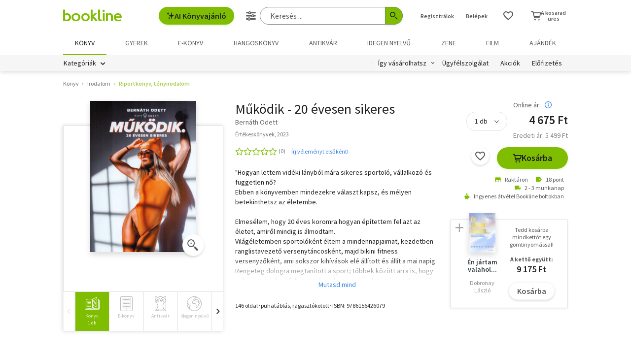

--- FILE ---
content_type: text/html;charset=UTF-8
request_url: https://bookline.hu/product/home.action?_v=Bernath_Odett_Mukodik&type=22&id=344076
body_size: 27563
content:
<!DOCTYPE html>
<html lang="hu">
    <head>
        <!-- Meta -->
        <title>Bernáth Odett: Működik | könyv | bookline</title>
    
        <link rel="manifest" href="/manifest.webmanifest?v=1">
        <link rel="shortcut icon" href="https://marvin.bline.hu/assets/favicon.ico">
		<link rel="canonical" href="https://bookline.hu/product/home.action?_v=Bernath_Odett_Mukodik&amp;type=22&amp;id=344076">
        
        <meta http-equiv="content-type" content="text/html; charset=utf-8"/>
        <meta name="viewport" content="width=device-width, initial-scale=1.0">
            <meta property="fb:app_id" content="159078607442223"/>
            <meta name="facebook-domain-verification" content="jhq2zl6gs5r1tn3llbxniiip5op9kh"/>
            <meta property="og:locale" content="hu_HU"/>
            <meta property="og:site_name" content="bookline.hu"/>
            <meta name="description" content="Működik, szerző: Bernáth Odett, Kategória: Riportkönyv, tényirodalom, Ár: 4 675 Ft"/>
            <meta property="og:type" content="book"/>
            <meta property="og:image" content="https://marvin.bline.hu/product_images/1084/ID22-344076.JPG"/>
            <meta property="og:title" content="Bernáth Odett: Működik"/>
            <meta property="og:description" content="&#34;Hogyan lettem vidéki lányból mára sikeres sportoló, vállalkozó és független nő?
Ebben a könyvemben mindezekre választ kapsz, és mélyen betekinthetsz az életembe.

Elmesélem, hogy 20 éves koromra hogyan építettem fel azt az életet, amiről mindig is álmodtam.
Világéletemben sportolóként éltem a mindennapjaimat, kezdetben ranglistavezető versenytáncosként, majd bikini fitness versenyzőként, ami sokszor kihívások elé állított és állít a mai napig. Rengeteg dologra megtanított a sport; többek között arra is, hogy soha nem szabad feladni, még akkor sem, amikor már minden remény elveszett. Számomra ugyanis nem létezik a &#34;lehetetlen&#34; szó a szótáramban, nincs olyan szituáció az életben, amire azt mondanám, hogy &#34;ezt nem lehet megcsinálni&#34;. Mert igenis MINDIG meg lehet valahogy csinálni.
Ez a gondolkodásmód segített a saját márkám, a vállalkozásom és a közszereplői, influenszer karrierem felépítésében is.

Célom, hogy a könyvem mondanivalójával az olvasóimat motiválni tudjam arra, hogy küzdjenek a céljaikért és a legnagyobb álmaikért.
Hiszem, hogy a kemény munka mindig kifizetődik, hiszen ez az egyetlen módszer, ami igenis MŰKÖDIK.

&#34;"/>
            <meta property="og:url" content="https://bookline.hu/product/home.action?_v=Bernath_Odett_Mukodik&amp;type=22&amp;id=344076"/>

        <!-- Javascript -->
	        <script type="text/javascript" src="https://marvin.bline.hu/assets/js/vendor/sentry-bundle-9.11.0.min.js" crossorigin="anonymous"></script>
	        <script>
			    Sentry.init({
			        dsn: 'https://087b04d479bee4f7d69069fbb9a7c8c1@bookline.hu/5'
			    });
   	        </script>
        <script data-ot-ignore type="text/javascript" src="https://marvin.bline.hu/assets/js/vendor/jquery-3.5.1.min.js"></script>
		<script type="text/javascript" src="https://marvin.bline.hu/assets/js/vendor/jquery.inputmask.js"></script>


            <!-- CORS -->
            
            <script data-ot-ignore>
                function createCORSRequest(url) {
                    var xhr = new XMLHttpRequest();
                    if ('withCredentials' in xhr) {
                        // XHR for Chrome/Firefox/Opera/Safari.
                        xhr.open('POST', url, true);
                    } else if (typeof XDomainRequest != 'undefined') {
                        // XDomainRequest for IE.
                        xhr = new XDomainRequest();
                        xhr.open('POST', url);
                    } else {
                        // CORS not supported.
                        xhr = null;
                    }
                    return xhr;
                }
                
                $(document).ready(function() {
                    var shops = [];
                    
                        shops.push('bookline.ro');
                        shops.push('bookline.sk');
                    
                    shops.forEach(function(shop) {
                        var url = '//' + shop + '/servlet/cors/crossdomaincookie';
                        var xhr = createCORSRequest(url);
            
                        if (xhr) {
	                        xhr.setRequestHeader("Content-Type", "application/x-www-form-urlencoded");
                            xhr.withCredentials = true;
                            xhr.send("jsessionid=RCDRtxTlwU82-nV3hNFYW1CVX7yf0YAZTheL0sA0");
                        } else {
                            console.log('CORS not supported');
                        }
                    });
                });
            </script>
        
        <script data-ot-ignore>
        	<!-- Google Tag Manager -->
        	var bl_tab = 'bookline.hu/book';
        	var bl_device_type = 'desktop';
        	<!-- CSRF token -->
        	var secure_token_value = "61d423f5-886d-4d07-904a-4e5100b6938a";
        	var quickSearchUrl = "https://srch.bookline.hu/quick";
        </script>

		<script>
			if (typeof dataLayer === 'undefined') {
			dataLayer = [];
			
			(function(w,d,s,l,i){w[l]=w[l]||[];w[l].push({'gtm.start':
				new Date().getTime(),event:'gtm.js'});var f=d.getElementsByTagName(s)[0], j=d.createElement(s),dl=l!='dataLayer'?'&l='+l:''; j.setAttributeNode(d.createAttribute('data-ot-ignore')) ;j.async=true;j.src=
				'//www.googletagmanager.com/gtm.js?id='+i+dl;f.parentNode.insertBefore(j,f);
				})(window,document,'script','dataLayer','GTM-JZZJ');
			}
		</script>
        <!-- End Google Tag Manager -->


        <!-- Google analytics tag -->
        <script type="text/plain" class="optanon-category-C0002">
            (function(i,s,o,g,r,a,m){i['GoogleAnalyticsObject']=r;i[r]=i[r]||function(){
            (i[r].q=i[r].q||[]).push(arguments)},i[r].l=1*new Date();a=s.createElement(o),
            m=s.getElementsByTagName(o)[0];a.async=1;a.src=g;m.parentNode.insertBefore(a,m)
            })(window,document,'script','//www.google-analytics.com/analytics.js','ga');

            ga('create', 'UA-38036210-1', 'auto', { 'allowLinker': true });
            ga('require', 'linker');
            ga('linker:autoLink', [/^([\.|a-z]*)(bookline)\.(hu|ro|sk)$/]);
            
        
            ga('send', 'pageview');
        </script>

        <!-- Google Ad Manager tag -->
        <script async src="https://securepubads.g.doubleclick.net/tag/js/gpt.js" class="optanon-category-C0004"></script>
        <script class="optanon-category-C0004">
			window.googletag = window.googletag || {cmd: []};
        	var adManagerCommands = [];
        
			adManagerCommands.push(function() {
				googletag.pubads().enableSingleRequest();
				
				googletag.pubads().collapseEmptyDivs(true);

				
				googletag.pubads().setTargeting('category', 'hu-book_032_normal_101');
				googletag.pubads().setTargeting('id', '22:344076');
				googletag.pubads().setTargeting('author', 'Bernáth Odett');
				
				googletag.enableServices();
			});
        </script>
        
	        <!-- Intercom Messenger tag -->
    	    <script>
        	    window.intercomSettings = {
            	    api_base: "https://api-iam.intercom.io",
	                app_id: "yswg9lbu"
    	        };
        	    // We pre-filled your app ID in the widget URL: 'https://widget.intercom.io/widget/yswg9lbu'
            	(function(){var w=window;var ic=w.Intercom;if(typeof ic==="function"){ic('reattach_activator');ic('update',w.intercomSettings);}else{var d=document;var i=function(){i.c(arguments);};i.q=[];i.c=function(args){i.q.push(args);};w.Intercom=i;var l=function(){var s=d.createElement('script');s.type='text/javascript';s.async=true;s.src='https://widget.intercom.io/widget/yswg9lbu';var x=d.getElementsByTagName('script')[0];x.parentNode.insertBefore(s,x);};if(document.readyState==='complete'){l();}else if(w.attachEvent){w.attachEvent('onload',l);}else{w.addEventListener('load',l,false);}}})();
	        </script>
        
        <!-- BEGIN CJ TRACKING CODE -->
		<!-- END CJ TRACKING CODE -->
		
        <!-- CSS -->
    	<link rel="stylesheet" type="text/css" href="https://marvin.bline.hu/assets/d/css/compiled.css?v=1768480547924" />
    </head>
    <body class="is-desktop">
        <noscript><iframe src="//www.googletagmanager.com/ns.html?id=GTM-JZZJ" height="0" width="0" style="display:none;visibility:hidden"></iframe></noscript>
            <div id="fb-root"></div>
            <script type="text/plain" class="optanon-category-C0003">
                (function(d, s, id) {
                    var js, fjs = d.getElementsByTagName(s)[0];
                    if (d.getElementById(id)) return;
                    js = d.createElement(s); js.id = id;
                    js.src = 'https://connect.facebook.net/hu_HU/sdk.js#xfbml=1&version=v23.0&appId=159078607442223&autoLogAppEvents=1';
                    fjs.parentNode.insertBefore(js, fjs);
                }(document, 'script', 'facebook-jssdk'));
            </script>

    


	<!-- /22773612643/product_970_90 -->
	<div id="div-gpt-ad-1673523669509-0" style="display: none; min-width: 970px; min-height: 90px;" class="o-banner-gpt ">
		<script class="optanon-category-C0004">
			adManagerCommands.unshift(function() {
				googletag.defineSlot('/22773612643/product_970_90', [970, 90], 'div-gpt-ad-1673523669509-0').addService(googletag.pubads());
			});

			adManagerCommands.push(function() {
				googletag.display('div-gpt-ad-1673523669509-0');
			});
		</script>
	</div>


<header id="header" class="c-header js-toggler" data-toggler=".is-opened-search">
    <div class="js-sticky u-bg-white" data-top-anchor="header:top" data-options='{"params":{"marginTop":0,"stickyOn":"small"}}'>

        
	    <div class="l-container l-gutter-collapse-px">
	        <div class="l-align-middle  l-flex ">
	            <div class="l-flex__item l-flex__item--auto">
		            <div class="c-header__logo-block">
		                <div class="l-flex  l-align-middle  l-height-100">
		                    <div data-toggler="opened" id="menu-btn" class="l-flex__item l-flex__item--shrink">
		                        <a data-toggle="offcanvas-menu" class="c-header__hamburger">
		                            <span></span>
		                            <span></span>
		                            <span></span>
		                            <span></span>
		                        </a>
		                    </div>
		                    <div class="l-flex__item l-flex__item--shrink l-gutter-px l-gutter-collapse-px">
		                        <a class="c-header__logo " href="/"><i aria-hidden="true" class="icon-bookline-logo-bw"></i></a>
		                    </div>
		                </div>
		            </div>
            	</div>
            
            	<div class="l-flex__item l-flex__item--shrink">
            		<div id="search-bar" class="c-header__search-block c-search">
		                <div class="l-flex l-align-middle l-height-100">
			                    <div class="l-flex__item l-flex__item--shrink u-mr-16">
			                        <button onclick="Intercom('showNewMessage'); return false;" class="o-button o-button--primary has-icon is-inline-icon o-button--size-medium@small l-gutter-ml">
			                            <i aria-hidden="true" class="icon-ic-ai icon-small"></i>
			                            AI Könyvajánló
	                    			</button>
	                    		</div>
		                    <div class="l-flex__item l-flex__item--auto">
	                            <form id="header-search-form" action="/search/search.action" class="c-search-bar" method="GET" role="search">
	                                <input type="hidden" name="page" value="1">
                            
	                                <a data-options='{"params":{"position":"left","alignment":"center"}}' href="/search/advancedSearch!input.action" aria-label="Részletes keresés" class="js-tooltip o-button-icon o-button-icon--size-medium  o-button-icon--secondary is-ghost">
										<span aria-hidden="true" class="icon-ic-sliders"></span>
	                                </a>
                          
	                                <fieldset class="c-search-bar__fieldset">
	                                    <div class="o-form-elem">
                                    		<label class="o-form-elem__label is-hidden" for="search-field">Keresés</label>
	                                        <div class="o-form-elem__wrapper">
	                                            <input placeholder="Keresés ..." class="o-form-elem__input js-clearable-search js-autocomplete " type="search" id="search-field" name="searchfield" autocomplete="off" value="">
	                                        </div>
                            			</div>
                            
	                                    <button type="submit" class="o-button-icon o-button-icon--size-medium o-button-icon--icon-size-medium o-button-icon--primary" aria-label="Keresés indítása">
	                                    	<span aria-hidden="true" class="icon-ic-search"></span>
	                                   	</button>
									</fieldset>
	                            </form>
							</div>
						</div>
					</div>                        
            	</div>

	            <div class="l-flex__item l-flex__item--shrink">
		            <div class="c-header__icos-block">
		                <div class="l-flex l-align-middle l-align-right">
		                    <div class="l-flex__item l-flex__item--shrink u-text-center l-gutter-mr u-position-relative">
		                        	<ul class="c-button-list">
		                                <li>
		                                    <button data-toggle="registration-dropdown" aria-label="Regisztráció">Regisztrálok</button>
		                                </li>
		                                <li>
		                                    <button data-toggle="login-dropdown" aria-label="Belépés">Belépek</button>
		                                </li>
		                        	</ul>
		                    </div>
		
		                    
		                    <div class="l-flex__item l-flex__item--shrink l-gutter-2x-mr ">
								<a href="/productshelf/productshelfMain.action" class="o-button-icon o-button-icon--size-large o-button-icon--size-medium@large o-button-icon--secondary is-ghost" aria-label="Kívánságlista"><i class="icon-heart"></i></a>
		                    </div>
		

<div class="l-flex__item l-flex__item--shrink c-header__cart-section" id="header-cart">
    <button type="button" class="o-cart-btn u-text-center js-cart-dropdown" data-toggle="cart-dropdown" aria-label="Kosár - 0 termék, összesen 0 Ft">
        <i data-cart-quantity="0" aria-hidden="true" class="icon-ic-cart o-cart-btn__icon "></i>
        <span class="o-cart-btn__amount">A kosarad<br>üres</span>
    </button>

    <div class="js-dropdown o-dropdown-pane c-cart-dropdown" id="cart-dropdown" data-options='{"params":{"position":"bottom","alignment":"center","allowOverlap":true,"closeOnClick":true}}'>
        
        <div id="cart" class="c-cart " >
<aside class="c-cart-recommendation" id="cart-recommendation">
    <header class="c-cart-recommendation__header">
        Ezt is ajánljuk:
    </header>

        <div class="l-gutter-2x-px ">
    <div class="c-cart-recommendation-book u-text-center l-gutter-pt l-gutter-2x-pb" data-product='{&#34;id&#34;:&#34;22:356109&#34;,&#34;name&#34;:&#34;Mona szeme&#34;,&#34;category&#34;:&#34;000_hu_book_700_710_711_001_001_003_001&#34;,&#34;variant&#34;:&#34;Thomas Schlesser&#34;,&#34;price&#34;:&#34;7200&#34;,&#34;list&#34;:&#34;cartrecommendation&#34;,&#34;position&#34;:1}'>
        <div class="c-cart-recommendation-book__thumb-block l-gutter-py">


<figure class="o-product-figure u-position-relative c-cart-recommendation-book__figure ">
        <a class="o-product-figure__anchor" title="Thomas Schlesser: Mona szeme könyv" href="/product/home.action?_v=Schlesser_Thomas_Mona_szeme&type=22&id=356109"><img class="o-product-figure__thumb    o-product-figure__thumb--shadow   >js-interchange " src="https://marvin.bline.hu/product_tnimages_6/970/TN6_ID22-356109.JPG"  alt="Thomas Schlesser: Mona szeme könyv"></a>

    
</figure>

        </div>
    
        <span class="c-cart-recommendation-book__category">könyv</span>

            <div class="c-cart-recommendation-book__authors">
                        <a href="/szerzo/thomas-schlesser/13044698?page=1" class="c-cart-recommendation-book__author">Thomas Schlesser</a>
            </div>

        <a href="/product/home.action?_v=Schlesser_Thomas_Mona_szeme&type=22&id=356109&ca=RECOMMEND_CART%3ABOOKLINE" class="c-cart-recommendation-book__title u-text-ellipsis" title="Thomas Schlesser: Mona szeme könyv">Mona szeme</a>
    
            <div data-stars="0" data-favcount="0" class="o-rating-block-simple l-gutter-my"></div>
        
        <div class="l-flex__item">
            <nav class="o-button-group l-align-center">
    <a rel="nofollow" href="/product/home!addToShelf.action?pid=22:356109" class="product_22_356109 o-button-icon o-button-icon--secondary js-ajax js-tooltip" title="Kívánságlistához adom"><i aria-hidden="true" class="icon-heart"></i></a>
    

    
            <a rel="nofollow" href="/order/cart!add.action?showCartPage=false" class="o-button o-button--primary o-button--size-medium  js-ajax  test-cart-sellable "  data-options='{"apid": "22:356109", "ca": "RECOMMEND_CART:BOOKLINE", "trackingCode": "", "amount": 1, "psu": "" }'>Kosárba</a>
            </nav>
        </div>
    </div>
    <div class="c-cart-recommendation-book u-text-center l-gutter-pt l-gutter-2x-pb" data-product='{&#34;id&#34;:&#34;22:353050&#34;,&#34;name&#34;:&#34;Never lie&#34;,&#34;category&#34;:&#34;000_hu_book_003_721&#34;,&#34;variant&#34;:&#34;Freida McFadden&#34;,&#34;price&#34;:&#34;5841&#34;,&#34;list&#34;:&#34;cartrecommendation&#34;,&#34;position&#34;:2}'>
        <div class="c-cart-recommendation-book__thumb-block l-gutter-py">


<figure class="o-product-figure u-position-relative c-cart-recommendation-book__figure ">
        <a class="o-product-figure__anchor" title="Freida McFadden: Never lie könyv" href="/product/home.action?_v=Freida_McFadden_Never_Lie&type=22&id=353050"><img class="o-product-figure__thumb    o-product-figure__thumb--shadow   >js-interchange " src="https://marvin.bline.hu/product_tnimages_6/1347/TN6_ID22-353050.JPG"  alt="Freida McFadden: Never lie könyv"></a>

    
</figure>

        </div>
    
        <span class="c-cart-recommendation-book__category">könyv</span>

            <div class="c-cart-recommendation-book__authors">
                        <a href="/szerzo/freida-mcfadden/12968700?page=1" class="c-cart-recommendation-book__author">Freida McFadden</a>
            </div>

        <a href="/product/home.action?_v=Freida_McFadden_Never_Lie&type=22&id=353050&ca=RECOMMEND_CART%3ABOOKLINE" class="c-cart-recommendation-book__title u-text-ellipsis" title="Freida McFadden: Never lie könyv">Never lie</a>
    
            <div data-stars="5" data-favcount="2" class="o-rating-block-simple l-gutter-my"></div>
        
        <div class="l-flex__item">
            <nav class="o-button-group l-align-center">
    <a rel="nofollow" href="/product/home!addToShelf.action?pid=22:353050" class="product_22_353050 o-button-icon o-button-icon--secondary js-ajax js-tooltip" title="Kívánságlistához adom"><i aria-hidden="true" class="icon-heart"></i></a>
    

    
            <a rel="nofollow" href="/order/cart!add.action?showCartPage=false" class="o-button o-button--primary o-button--size-medium  js-ajax  test-cart-sellable "  data-options='{"apid": "22:353050", "ca": "RECOMMEND_CART:BOOKLINE", "trackingCode": "", "amount": 1, "psu": "" }'>Kosárba</a>
            </nav>
        </div>
    </div>
        </div>

    <div class="u-text-center l-gutter-mb">
        <a rel="nofollow" href="/order/cart!recommendation.action" class="js-ajax">Frissítés</a>
    </div>
    
	<script type="text/plain" class="optanon-category-C0004">
		dataLayer.push({ 'event': 'cart-recommendation-displayed' });
	</script>
</aside>

            <div class="l-height-100 l-flex-vertical">
                <header class="c-cart__header l-flex__item">
                    <div class="l-flex l-align-middle l-gutter-2x-px">
                        <div class="l-flex__item l-flex__item--shrink">
                            <div class="o-h2 c-cart__title l-gutter-collapse-mb">Kosár</div>
                        </div>
                        <div class="l-flex__item l-flex__item--auto u-text-right">
                            <p class="l-gutter-collapse-mb test-cart-totalAmount">0 db termék</p>
                        </div>
                    </div>
                </header>
                

                    <div class="c-cart__message l-width-100 l-flex__item u-border-top-gray l-gutter-2x-px l-gutter-py u-text-left u-text-semibold">Még nincs termék a kosárban.</div>
    
                <footer class="l-flex__item l-flex__item--grow">
                    <div class="c-cart__footer l-flex l-align-middle l-gutter-2x-px l-gutter-2x-py">
                        <div class="l-flex__item l-flex__item--shrink">
                            <div class="o-h6 l-gutter-collapse-mb">Fizetendő:</div>
                            <div class="o-h3 c-cart__total-amount l-gutter-collapse-mb">0 Ft</div>
                        </div>
                        <div class="l-flex__item l-flex__item--auto u-text-right">
                            <a class="o-button o-button--size-large o-button--primary has-min-width" href="/order/cart!view.action">Tovább</a>
                        </div>
                    </div>
                </footer>
            </div>
        </div>
    </div>
</div>
		                    
		                        <div class="js-dropdown o-dropdown-pane c-login-dropdown" id="login-dropdown" data-options='{"params":{"position":"bottom","alignment":"center","autoFocus":true,"allowOverlap":true,"closeOnClick":true}}'>
		                            <div class="o-form">
		                                <div class="o-h2 o-form__title u-text-center l-gutter-mb">BELÉPÉS</div>
	<script src="https://www.google.com/recaptcha/api.js?hl=hu" async defer></script>
	<script>
		
		function onSubmitheaderLoginForm(token) {
			var form = jQuery('#' + 'headerLoginForm');
			// Manualisan kell kuldeni, a gyari (g-recaptcha-response) mezo empty backend-en 
			form.append("<input type='hidden' name='captcha-response' value='" + token + "' />");
			form.submit();
		}
		
		jQuery(document).ready(function() {// ez segíti hogy csak akkor hívódjon az onSubmit és akkor dobja fel esetlegesen a recaptchat-t ha már full valid a form
		    var form = jQuery('#' + 'headerLoginForm');
		    form.on("click", '#' + 'headerLoginSubmit', function(e) {
		      	if (form[0].checkValidity()) {
		        	e.preventDefault();

		        	const recaptchaPlaceholder = document.querySelector('#recaptchaheaderLoginForm');
		        	if (!recaptchaPlaceholder) {
		        		// Component.Recaptcha hianyzik a template-en a form-bol
		        		console.log('recaptchaPlaceholder not found!');
		        	}
		        	
		        	recaptchaWidgetheaderLoginForm = grecaptcha.render(
						recaptchaPlaceholder, {
						'sitekey' : '6LdFy9cUAAAAAAFZPF_py6Iq9TKUMaJVINDdMbSq',
						'callback' : 'onSubmitheaderLoginForm',
						'size' : 'invisible'
						}
					);
		        	grecaptcha.execute(recaptchaWidgetheaderLoginForm);
		      	}
	    	});
		});
	</script>
		                                <form id="headerLoginForm" novalidate class="u-text-left js-validate o-form l-flex l-flex--py l-align-center" action="/user/login.action" method="post">
<input name="secure_token" type="hidden" value="61d423f5-886d-4d07-904a-4e5100b6938a"/>		                                	
		                                    <div class="l-flex__item l-flex__item--12@small">
		                                        <fieldset class="l-flex l-flex--py">
		                                            <div class="l-flex__item l-flex__item--12@small">







<div class="o-form-elem     ">
        <label class="o-form-elem__label" for="id_10393444"><span class="o-form-elem__label-required" aria-hidden="true">*</span>Felhasználónév vagy e-mail-cím</label>
    
    <div class="o-form-elem__wrapper">


		
	
	        <input  placeholder=" "   required aria-required="true"  autocapitalize="off"  class="o-form-elem__input js-validate-me   " type="text" id="id_10393444" name="username" value="" maxlength="80"        />
	    
	        <span id="id_10393444-description" class="o-form-elem__description">
	        </span>
	        
	        <span id="id_10393444-valid" class="o-form-elem__valid">
	        </span>
		    
	        <span id="id_10393444-error" class="o-form-elem__error" role="alert" aria-live="polite">
	        	<i aria-hidden="true" class="o-form-elem__status-icon icon-alert-triangle"></i> Felhasználónév- Rossz/Hiányzó adat
	        </span>
	</div>
</div>		                                            </div>
		                                            <div class="l-flex__item l-flex__item--12@small">







<div class="o-form-elem     ">
        <label class="o-form-elem__label" for="id_10393445"><span class="o-form-elem__label-required" aria-hidden="true">*</span>Jelszó</label>
    
    <div class="o-form-elem__wrapper">


		
        	<a class="o-form-elem__show-password js-visible-password"><i aria-hidden="true" class="icon-ic-eye"></i></a>
	
	        <input  placeholder=" "   required aria-required="true"  autocapitalize="off"  class="o-form-elem__input js-validate-me   " type="password" id="id_10393445" name="password" value=""         />
	    
	        <span id="id_10393445-description" class="o-form-elem__description">
	        </span>
	        
	        <span id="id_10393445-valid" class="o-form-elem__valid">
	        </span>
		    
	        <span id="id_10393445-error" class="o-form-elem__error" role="alert" aria-live="polite">
	        	<i aria-hidden="true" class="o-form-elem__status-icon icon-alert-triangle"></i> Jelszó - Rossz/Hiányzó adat
	        </span>
	</div>
</div>		                                            </div>
		        									
													<div class="l-flex__item l-flex__item--12@small l-gutter-mt u-text-center">
														<button type="submit" id="headerLoginSubmit" class="o-button o-button--primary o-button--size-large l-width-100" value="Belépek">Belépek</button>
													</div>
													
<div id="recaptchaheaderLoginForm"></div>		
		                                            <div class="l-flex__item l-flex__item--12@small u-text-center">
		                                                <a class="o-form__link" href="/user/lostpassword!input.action">Elfelejtetted a jelszavad?</a>
		                                            </div>
		                                            
		                                            <div class="l-flex__item l-flex__item--12@small u-text-center">
		                                                <hr class="o-hr o-hr--small">
		                                            </div>
		                                            
		                                            
		                                                <div class="l-flex__item l-flex__item--12@small u-text-center">
		                                                    <h5 class="l-gutter-collapse-mb">Vagy lépj be a facebook
		                                                         vagy 
		                                                        google fiókoddal</h5>
		                                                </div>
		                                                    <div class="l-flex__item l-flex__item--12@small u-text-center">
		                                                        <a class="o-button o-button--tertiary o-button--size-large l-width-100" href="/user/fbLogin!fbLoginFirst.action">Belépés Facebook-fiókkal</a>
		                                                    </div>
		                                                    <div class="l-flex__item l-flex__item--12@small u-text-center">
		                                                        <a class="o-button o-button--tertiary o-button--size-large l-width-100" href="/user/googleLogin!googleLoginFirst.action">Belépés Google-fiókkal</a>
		                                                    </div>
		                                        </fieldset>
		                                	</div>
		                                </form>
		                                
		                                <button class="js-close o-button-icon  o-button-icon--size-medium o-button-icon--secondary  is-ghost o-close-btn" aria-label="Bezár" type="button">
		                                    <span aria-hidden="true">&times;</span>
		                                </button>
		                            </div>
		                        </div>
		                        
		                        <div class="js-dropdown o-dropdown-pane c-registration-dropdown" id="registration-dropdown" data-options='{"params":{"position":"bottom","alignment":"center","autoFocus":true,"allowOverlap":true,"closeOnClick":true}}'>
		                            <div class="o-form">
		                                <div class="o-h2 o-form__title u-text-center l-gutter-mb">REGISZTRÁCIÓ</div>
		
		                                <div class="u-text-left l-flex l-flex--py l-align-center">
		                                    <div class="l-flex__item l-flex__item--12@small u-text-center">
		                                        <a class="o-button o-button--primary o-button--size-large l-width-100 u-text-nowrap test-reg-normal" href="/user/registration!input.action">Természetes személyként</a>
		                                    </div>
		                                    <div class="l-flex__item l-flex__item--12@small u-text-center ">
		                                        <a class="o-button o-button--primary o-button--size-large l-width-100 u-text-nowrap test-reg-company" href="/user/registration!input.action?regType=company">Jogi személyként</a>
		                                    </div>
		                                </div>
		                            </div>
		                            
		                            <button class="js-close o-button-icon  o-button-icon--size-medium o-button-icon--secondary  is-ghost o-close-btn" aria-label="Bezár" type="button">
		                                <span aria-hidden="true">&times;</span>
		                            </button>
		                        </div>
		                </div>
		            </div>
        		</div>
            </div>
        </div>

		<div class="l-container l-align-middle  l-flex l-gutter-collapse-px">
        	<div class="c-header__department-block">
            	<nav class="c-main-nav" aria-label="Termékkategóriák">
            		<ul>
		                    <li class="c-main-nav__item">
		                        <a href="/" class="is-selected" role="menuitem" aria-current="page" tabindex="0" title="Könyv, Könyvek, Könyvrendelés, Könyvesbolt">
		                       		Könyv
		                       		
		                       	</a>
		                    </li>
		                    <li class="c-main-nav__item">
		                        <a href="/?tab=gyerek" class="" role="menuitem" aria-current="page" tabindex="0" title="Ifjúsági és gyerekkönyvek">
		                       		Gyerek
		                       		
		                       	</a>
		                    </li>
		                    <li class="c-main-nav__item">
		                        <a href="/?tab=ekonyv" class="" role="menuitem" aria-current="page" tabindex="0" title="E-könyv, ekönyvek, pdf könyv, könyv letöltés
">
		                       		e-könyv
		                       		
		                       	</a>
		                    </li>
		                    <li class="c-main-nav__item">
		                        <a href="/?tab=audiobook" class="" role="menuitem" aria-current="page" tabindex="0" title="Hangoskönyvek">
		                       		hangoskönyv
		                       		
		                       	</a>
		                    </li>
		                    <li class="c-main-nav__item">
		                        <a href="/?tab=antikvarium" class="" role="menuitem" aria-current="page" tabindex="0" title="Antikvár könyvek, Antikvár könyvesbolt">
		                       		Antikvár
		                       		
		                       	</a>
		                    </li>
		                    <li class="c-main-nav__item">
		                        <a href="/?tab=idegennyelvu" class="" role="menuitem" aria-current="page" tabindex="0" title="Idegen nyelvű könyvek">
		                       		Idegen nyelvű
		                       		
		                       	</a>
		                    </li>
		                    <li class="c-main-nav__item">
		                        <a href="/?tab=zene" class="" role="menuitem" aria-current="page" tabindex="0" title="Zenei CD, DVD rendelés, vásárlás">
		                       		Zene
		                       		
		                       	</a>
		                    </li>
		                    <li class="c-main-nav__item">
		                        <a href="/?tab=film" class="" role="menuitem" aria-current="page" tabindex="0" title="Filmek Vásárlása, Film letöltés">
		                       		Film
		                       		
		                       	</a>
		                    </li>
		                    <li class="c-main-nav__item">
		                        <a href="/?tab=jatek" class="" role="menuitem" aria-current="page" tabindex="0" title="Ajándék, utalvány vásárlás, rendelés">
		                       		Ajándék
		                       		
		                       	</a>
		                    </li>
	            	</ul>
	            </nav>
	    	</div>
    	</div>
    	
        <div class="u-bg-gray u-position-relative">
            <div class="l-container l-flex l-gutter-collapse-px">
                <div class="l-flex__item l-flex__item--auto">
                    <div class="c-header__category-block">

        <div id="category-tags" class="o-category-tags">
	            <div class="o-category-tags__tag">
	                <a data-toggle="megamenu-dropdown" class="o-category-btn">Kategóriák</a>
	            	<div class="js-dropdown js-mega-menu o-dropdown-pane c-mega-menu" id="megamenu-dropdown" data-options='{"params":{"hover":true,"hoverPane": true, "hoverDelay":0,"hOffset":0,"position":"top","alignment":"right","allowOverlap":true,"closeOnClick":true}}'>
		      			<div class="js-lazyload c-mega-menu__container " data-src="/category/categoryDropdown!componentContent.action?tab=konyv"></div>
	          		</div>
	          	</div>
	
	    </div>
                    </div>
                </div>
                
                <div class="l-flex__item l-flex__item--shrink">
                    <div class="c-header__menu-block u-text-right u-position-relative">
                        <nav class="c-simple-nav l-align-middle">
                            <div class="o-dropdown-block">
                                <a data-toggle="order-dropdown" class="o-dropdown-block__button test_igy_vasar">Így vásárolhatsz</a>
                                <div class="js-dropdown o-dropdown-pane o-dropdown-block__dropdown" id="order-dropdown" data-options='{"params":{"vOffset":5,"position":"bottom","alignment":"left","allowOverlap":true,"closeOnClick":true}}'>
                                    <nav class="o-dropdown-nav u-text-left">
                                        <a class="o-dropdown-nav__btn" href="/news/news.action?id=11959">Szolgáltatások</a>
                                        <a class="o-dropdown-nav__btn dropdown_test_fizetes" href="/news/help.action#termsofpayment">Fizetés</a>
                                        <a class="o-dropdown-nav__btn dropdown_test_szallitas" href="/news/help.action#atvmod">Szállítás</a>
                                        <a class="o-dropdown-nav__btn" href="/news/news.action?id=11573">Átvevőhelyek</a>
                                        <a class="o-dropdown-nav__btn dropdown_test_sugo" href="/news/help.action">Súgó</a>
                                    </nav>
                                </div>
                            </div>

                            <a class="c-simple-nav__btn" href="/news/help.action">Ügyfélszolgálat</a>
                                <a class="c-simple-nav__btn" href="/#akcioink">Akciók</a>
                            <a class="c-simple-nav__btn" href="/elofizetes">
						        Előfizetés
						    </a>
                        </nav>
                    </div>
                </div>
            </div>
        </div>
    </div>
</header>


	


<main class="l-wrapper" id="wrapper">
            <div class="l-container l-gutter-2x-px l-gutter-py l-gutter-2x-collapse-px@medium">
        
        <ol class="o-breadcrumb " itemscope itemtype="http://schema.org/BreadcrumbList">
            	<li class="o-breadcrumb__list" itemprop="itemListElement" itemscope itemtype="http://schema.org/ListItem">
	                    <a itemprop="item" href="/search/categories.action?id=hu-book&page=1" class="o-breadcrumb__link ">
	                        <span itemprop="name">Könyv</span>
	                    </a>
	                <meta itemprop="position" content="1" />
				</li>
            	<li class="o-breadcrumb__list" itemprop="itemListElement" itemscope itemtype="http://schema.org/ListItem">
	                    <a itemprop="item" href="/search/categories.action?id=hu-book_032&page=1" class="o-breadcrumb__link ">
	                        <span itemprop="name">Irodalom</span>
	                    </a>
	                <meta itemprop="position" content="2" />
				</li>
            	<li class="o-breadcrumb__list" itemprop="itemListElement" itemscope itemtype="http://schema.org/ListItem">
	                    <a itemprop="item" href="/search/categories.action?id=hu-book_032_normal_101&page=1" class="o-breadcrumb__link o-breadcrumb__link--current">
	                        <span itemprop="name">Riportkönyv, tényirodalom</span>
	                    </a>
	                <meta itemprop="position" content="3" />
				</li>
        </ol>

            </div>

    <div class="l-container l-gutter-py l-gutter-collapse-px">
<div class="l-flex c-product" id="producthome-container" itemscope itemtype="http://schema.org/Product">
        <meta itemprop="ProductID" content="22:344076" />
        <meta itemprop="name" content="Bernáth Odett: Működik" />
        <meta itemprop="image" content="https://marvin.bline.hu/product_images/1084/ID22-344076.JPG" />
    
            
<div class="l-flex__item--12@small l-gutter-2x-mb">
    <div class="l-flex">
        <div class="c-product__left-col l-flex__item l-flex__item--12@small l-flex__item--6@medium l-flex__item--4@large">
            <div class="c-product__image-block">
    <div class="l-flex-vertical l-height-100">
        <div class="l-flex__item--auto">
            <div class="c-product__thumb-block">
                

<figure class="o-product-figure u-position-relative t-product-image has-button-under c-product__figure ">
        <a class="o-product-figure__anchor" title="Bernáth Odett: Működik könyv" data-toggle="gallery-image-modal"><img class="o-product-figure__product-img    o-product-figure__thumb--shadow    " src="https://marvin.bline.hu/product_images/1084/ID22-344076.JPG"  alt="Bernáth Odett: Működik könyv"></a>

    

        
        <nav class="c-product-nav c-product-nav--vertical">
                <a data-toggle="gallery-image-modal" class="c-product-nav__btn c-product-nav__btn--right o-button-icon o-button-icon--secondary o-button-icon--size-large" aria-label="Zoom"><i class="icon-zoomin" aria-hidden="true"></i></a>

        </nav>
</figure>

    <div class="js-modal o-modal u-text-center t-modal-gallery" id="gallery-image-modal" data-options='{"params":{"animationIn":"hinge-in-from-middle-y","animationOut":"hinge-out-from-middle-y","closeOnClick":true,"appendTo":"#producthome-container","autoOpen":false}}'>
        <div class="o-slider">
            <div class="js-slider o-slider__container" data-slider-options='{"name":"gallery-image-modal", "navigation": true, "pagination" : true, "fraction": true, "params": {"zoom": true,"speed": 1000,"effect":"fade", "slidesPerView": 1,"slidesPerGroup" : 1,  "spaceBetween": 0, "observer":true, "observeParents":true}}'>
                <div class="o-slider__wrapper">
                        <div class="o-slider__slide">
                            <div class="o-slider__zoom-container">
                                <img class="js-lazyload" data-src="https://marvin.bline.hu/product_images/1084/ID22-344076.JPG" alt="">
                            </div>
                        </div>
                </div>

                <div class="o-slider-button o-slider-button--prev is-disabled-swipe o-slider-button--circle js-slider__button--prev"><i aria-hidden="true" class="icon-chevron-small-left"></i></div>
                <div class="o-slider-button o-slider-button--next is-disabled-swipe o-slider-button--circle js-slider__button--next"><i aria-hidden="true" class="icon-chevron-small-right"></i></div>

                <div class="o-slider-pagination js-slider__pagination"></div>
                <div class="o-button-icon o-button-icon--secondary o-button-icon--size-large js-slider__zoom" aria-label="Zoom"><i class="icon-zoomin" aria-hidden="true"></i></div>
            </div>
        </div>
    
        <button class="o-modal__close js-close-modal" aria-label="Bezár" type="button">
            <span aria-hidden="true">&times;</span>
        </button>
    </div>

            </div>
        </div>
    
        <div class="l-flex__item--shrink">
            <div class="o-slider c-product-category-slider ">
                <div class="js-slider__button--prev c-product-category-slider__button">
                    <i aria-hidden="true" class="icon-chevron-small-left"></i>
                </div>
                
                <div class="js-slider o-slider__container c-product-category-slider__container" data-slider-options='{"name":"productcategoryslider", "navigation": true, "navigationOutside": true,  "pagination" : false, "params": {"speed": 1000,"effect":"slide", "slidesPerView": 4, "slidesPerGroup" : 1,  "spaceBetween": 0, "breakpoints": { "640": {"slidesPerView": 4, "spaceBetween": 0, "slidesPerGroup" : 1},"1024": {"slidesPerView": 4, "spaceBetween": 0, "slidesPerGroup" : 1},"1280": {"slidesPerView": 4, "spaceBetween": 0, "slidesPerGroup" : 1}}}}'>
                    <div class="o-slider__wrapper c-product-category-slider__wrapper">
                            <a class="c-product-category-slider__slide o-slider__slide o-slider__slide--collapse-height u-text-center c-product-category-slider__slide--konyv is-active" href="/product/home.action?_v=Bernath_Odett_Mukodik&type=22&id=344076">
                                <i class="c-product-category-slider__slide-icon icon-ic-book"></i>
                                <span class="c-product-category-slider__slide-name">Könyv</span>
                                
                                    <span class="c-product-category-slider__slide-price">1 db</span>
                            </a>
                            <a class="c-product-category-slider__slide o-slider__slide o-slider__slide--collapse-height u-text-center c-product-category-slider__slide--ekonyv is-inactive" href="">
                                <i class="c-product-category-slider__slide-icon icon-ic-ebook"></i>
                                <span class="c-product-category-slider__slide-name">E-könyv</span>
                                
                                    <span class="c-product-category-slider__slide-price"></span>
                            </a>
                            <a class="c-product-category-slider__slide o-slider__slide o-slider__slide--collapse-height u-text-center c-product-category-slider__slide--antikvar is-inactive" href="">
                                <i class="c-product-category-slider__slide-icon icon-ic-antiq"></i>
                                <span class="c-product-category-slider__slide-name">Antikvár</span>
                                
                                    <span class="c-product-category-slider__slide-price"></span>
                            </a>
                            <a class="c-product-category-slider__slide o-slider__slide o-slider__slide--collapse-height u-text-center c-product-category-slider__slide--idegennyelvu is-inactive" href="">
                                <i class="c-product-category-slider__slide-icon icon-ic-langauge"></i>
                                <span class="c-product-category-slider__slide-name">Idegen nyelvű</span>
                                
                                    <span class="c-product-category-slider__slide-price"></span>
                            </a>
                            <a class="c-product-category-slider__slide o-slider__slide o-slider__slide--collapse-height u-text-center c-product-category-slider__slide--hangoskonyv is-inactive" href="">
                                <i class="c-product-category-slider__slide-icon icon-ic-audiobook"></i>
                                <span class="c-product-category-slider__slide-name">Hangoskönyv</span>
                                
                                    <span class="c-product-category-slider__slide-price"></span>
                            </a>
                            <a class="c-product-category-slider__slide o-slider__slide o-slider__slide--collapse-height u-text-center c-product-category-slider__slide--film is-inactive" href="">
                                <i class="c-product-category-slider__slide-icon icon-ic-film"></i>
                                <span class="c-product-category-slider__slide-name">Film</span>
                                
                                    <span class="c-product-category-slider__slide-price"></span>
                            </a>
                            <a class="c-product-category-slider__slide o-slider__slide o-slider__slide--collapse-height u-text-center c-product-category-slider__slide--zene is-inactive" href="">
                                <i class="c-product-category-slider__slide-icon icon-ic-cd"></i>
                                <span class="c-product-category-slider__slide-name">Zene</span>
                                
                                    <span class="c-product-category-slider__slide-price"></span>
                            </a>
                    </div>
                </div>
                
                <div class="js-slider__button--next c-product-category-slider__button">
                    <i aria-hidden="true" class="icon-chevron-small-right"></i>
                </div>
            </div>
        </div>
    </div>
</div>
        </div>
        
        <div class="l-flex__item l-flex__item--12@small l-flex__item--6@medium l-flex__item--auto@large">
            <div class="l-flex-vertical  l-height-100">
                <div class="l-flex__item--auto">
                    <div class="l-flex  l-height-100">
                        <div class="c-product__middle-col l-flex__item l-flex__item--7@small  l-gutter-2x-px">
                            <div class="l-flex-vertical l-height-100">
                                <div class="l-flex__item l-flex__item--shrink ">
                                    <h1 class="c-product__title">Működik - 20 évesen sikeres</h1>

    <div class="o-product-authors">
                <a href="/szerzo/bernath-odett/12999504?page=1" itemprop="brand" itemscope itemtype="http://schema.org/Brand" class="c-product__author">
                	<span itemprop="name">Bernáth Odett</span>
                </a>
    </div>

		<h3><a class="c-product__publisher" href="/publisher/publisherProducts.action?id=21418&page=1">Értékeskönyvek, 2023</a></h3>

<div class="c-product__rating-block l-gutter-mb">

		<div class="c-product-rating-dropdown">
		    <div data-toggle="rating-dropdown" class="c-product__rating-block l-gutter-mb">
		
		        <div data-stars="0" data-favcount="0" class="o-rating-block-simple o-rating-block-simple--17 l-gutter-mr"></div>
		
            			<a class="js-smooth-scroll c-product__link" href="#reviews">Írj véleményt elsőként!</a>
    		</div>
		
		
		    <div class="js-dropdown o-dropdown-pane c-product-rating-dropdown__dropdown" id="rating-dropdown" data-options='{"params":{"hOffset":0,"position":"bottom","alignment":"left","closeOnClick": true,"allowOverlap":true,"hover":true,"hoverPane":true}}'>		
		        <button class="c-product-rating-dropdown__dropdown-close js-dropdown__close" aria-label="Bezár" type="button">
		            <span aria-hidden="true">&times;</span>
		        </button>
		        <header>
		            <div data-stars="0" class="o-rating-block-simple o-rating-block-simple--23 l-gutter-mr"></div>
		            <p class="u-collapse-mb"><span class="o-h3 u-text-semibold">0</span><span class="o-h3"> az 5-ből</span></p>
		        </header>
		        <p>0 értékelés alapján</p>
		        <div class="c-product-ratings">
			            <a data-href="/product/review!component.action?pid=22:344076&stars=5&jump=true" class="c-product-ratings__star js-ajax js-dropdown__close">
			                <span class="c-product-ratings__stars">5 csillag</span>
			                <span class="c-product-ratings__star-line"><span style="width: 0%"></span></span>
			                <span class="c-product-ratings__percent">0%</span>
			            </a>		
			            <a data-href="/product/review!component.action?pid=22:344076&stars=4&jump=true" class="c-product-ratings__star js-ajax js-dropdown__close">
			                <span class="c-product-ratings__stars">4 csillag</span>
			                <span class="c-product-ratings__star-line"><span style="width: 0%"></span></span>
			                <span class="c-product-ratings__percent">0%</span>
			            </a>		
			            <a data-href="/product/review!component.action?pid=22:344076&stars=3&jump=true" class="c-product-ratings__star js-ajax js-dropdown__close">
			                <span class="c-product-ratings__stars">3 csillag</span>
			                <span class="c-product-ratings__star-line"><span style="width: 0%"></span></span>
			                <span class="c-product-ratings__percent">0%</span>
			            </a>		
			            <a data-href="/product/review!component.action?pid=22:344076&stars=2&jump=true" class="c-product-ratings__star js-ajax js-dropdown__close">
			                <span class="c-product-ratings__stars">2 csillag</span>
			                <span class="c-product-ratings__star-line"><span style="width: 0%"></span></span>
			                <span class="c-product-ratings__percent">0%</span>
			            </a>		
			            <a data-href="/product/review!component.action?pid=22:344076&stars=1&jump=true" class="c-product-ratings__star js-ajax js-dropdown__close">
			                <span class="c-product-ratings__stars">1 csillag</span>
			                <span class="c-product-ratings__star-line"><span style="width: 0%"></span></span>
			                <span class="c-product-ratings__percent">0%</span>
			            </a>		
		        </div>
		        <p class="u-text-center u-collapse-mb"> 
		        	<a class="c-product-rating-dropdown__scrollto js-dropdown__close js-scrollto" data-scrollto="reviews">
		            	Megnézem az összes véleményt
		            </a>
		        </p>		
		    </div>
		</div>
</div>



                                </div>
                                

                                    <div class="l-flex__item l-flex__item--auto c-product__content-container l-gutter-mb">

    <div id="product-content" data-toggler=".is-collapsed" class="js-toggler is-collapsed o-collapsible-content t-collapsible-content">
        <div class="o-collapsible-content__inner">
            <div class="t-content">
                <h3 class="is-hidden@collapsed">Összefoglaló</h3>
                
                <p itemprop="description">"Hogyan lettem vidéki lányból mára sikeres sportoló, vállalkozó és független nő? 
<br>Ebben a könyvemben mindezekre választ kapsz, és mélyen betekinthetsz az életembe. 
<br> 
<br>Elmesélem, hogy 20 éves koromra hogyan építettem fel azt az életet, amiről mindig is álmodtam. 
<br>Világéletemben sportolóként éltem a mindennapjaimat, kezdetben ranglistavezető versenytáncosként, majd bikini fitness versenyzőként, ami sokszor kihívások elé állított és állít a mai napig. Rengeteg dologra megtanított a sport; többek között arra is, hogy soha nem szabad feladni, még akkor sem, amikor már minden remény elveszett. Számomra ugyanis nem létezik a "lehetetlen" szó a szótáramban, nincs olyan szituáció az életben, amire azt mondanám, hogy "ezt nem lehet megcsinálni". Mert igenis MINDIG meg lehet valahogy csinálni. 
<br>Ez a gondolkodásmód segített a saját márkám, a vállalkozásom és a közszereplői, influenszer karrierem felépítésében is. 
<br> 
<br>Célom, hogy a könyvem mondanivalójával az olvasóimat motiválni tudjam arra, hogy küzdjenek a céljaikért és a legnagyobb álmaikért. 
<br>Hiszem, hogy a kemény munka mindig kifizetődik, hiszen ez az egyetlen módszer, ami igenis MŰKÖDIK. 
<br> 
<br>"</p>
                <div class="c-product-content-ratings">
            	</div>
            </div>
        </div>
        <a class="o-collapsible-content__toggler" data-toggle="product-content"></a>
    </div>
    <div class="o-collapsible-placeholder"></div>
                                    </div>
                                

                                <div class="l-flex__item l-flex__item--shrink">

    <div class="l-flex l-align-middle u-position-relative l-gutter-my">
        <div class="l-flex__item l-gutter-mr"><div class="o-h5 o-h6@large l-gutter-collapse-mb">146 oldal･puhatáblás, ragasztókötött･ISBN: <span itemprop="sku">9786156426079</span></div></div>
        
    </div>


                                    
                                    

                                    <div class="l-flex__item l-flex__item--shrink">

<div class="c-product-share">
    
</div>                                    </div>
                                </div>
                            </div>
                        </div>

                        <div class="c-product__right-col l-flex__item l-flex__item--5@small">
<div class="l-flex l-align-top ">
		<div class="l-flex__item l-flex__item--12@small">


<form action="/order/cart!add.action" id="product-form" class="js-ajax c-product-form o-form l-gutter-2x-mb l-gutter-2x-collapse-mb@medium" method="post">
<input name="secure_token" type="hidden" value="61d423f5-886d-4d07-904a-4e5100b6938a"/>    <input type="hidden" name="apid" value="22:344076"/>
    <input type="hidden" name="ca" value="HOME"/>
    <input type="hidden" name="trackingCode" value=""/>
    
        <div class="l-flex l-align-right l-align-middle">
        
            <div class="l-flex__item l-flex__item--12@small l-gutter-mb">
                <div class="l-flex l-align-middle l-align-right">                    
                            <div class="l-flex__item  l-flex__item--shrink l-gutter-mx">
                                <fieldset class="o-form__fieldset">
                                    <select class="o-select o-select--simple" name="amount">
                                            <option value="1">1 db</option>
                                            <option value="2">2 db</option>
                                            <option value="3">3 db</option>
                                            <option value="4">4 db</option>
                                            <option value="5">5 db</option>
                                            <option value="6">6 db</option>
                                            <option value="7">7 db</option>
                                            <option value="8">8 db</option>
                                            <option value="9">9 db</option>
                                            <option value="10">10 db</option>
                                    </select>
                                </fieldset>
                            </div>
            
            		
            		
	                    <div class="l-flex__item l-flex__item--shrink">
	                        <div class="l-flex l-align-middle l-align-right o-product-prices" itemprop="offers" itemscope itemtype="http://schema.org/Offer">
			                	    <meta itemprop="availability" content="https://schema.org/InStock" />
	    		                    <meta itemprop="price" content="4675" />
			                        <meta itemprop="priceCurrency" content="HUF" />
	
<div class="o-prices-block o-prices-block--right o-prices-block--large">
	
		<p class="o-prices-block__price1-title">Online ár: <span data-prices='{"price_original": true, "price_publisher": false, "price_online": true, "price_minimal": false, "price_introductory": false, "price_special": false }' data-toggle="prices-tooltip" class="o-prices-block__tooltip js-price-tooltip"><i aria-hidden="true" class="icon-ic-info"></i></span></p>
		
		<p class="o-prices-block__price1"><span class="price" >4 675 Ft</span></p>

	


        <p class="o-prices-block__price2 o-prices-block__price_original">Eredeti ár: 5 499 Ft</p>

</div>
	                        </div>
	                    </div>
                </div>
            </div>


            <div class="l-flex__item l-flex__item--12@small ">
                <nav class="o-button-group o-product__button-group l-align-right">
    <a rel="nofollow" href="/product/home!addToShelf.action?pid=22:344076" class="product_22_344076 o-button-icon o-button-icon--secondary js-ajax js-tooltip" title="Kívánságlistához adom"><i aria-hidden="true" class="icon-heart"></i></a>
        

    
            <button type="submit" class="o-button o-button--primary o-button--size-medium has-min-width  test-cart-sellable o-button--size-large" ><i aria-hidden="true" class="icon-ic_cart icon-small"></i>Kosárba</button>
                </nav>
            </div>
            
    
        </div>
</form>		</div>

		<div class="l-flex__item l-flex__item--12@small l-gutter-pb">

<nav class="c-product-infos o-product__info-block  l-align-right c-product-infos--wrap c-product-infos--right" >
        <span class="c-product-infos__info"><i aria-hidden="true" class="icon-ic-store-black-24-px "></i> Raktáron</span>


	        <span class="c-product-infos__info js-tooltip" title="A termék megvásárlásával ennyi pontot kapsz Törzsvásárlói programunk keretében."><i aria-hidden="true" class="icon-ic-label "></i>18 pont</span>

    	<span class="c-product-infos__info"><i class="icon-ic-local-shipping-black  "></i>2&nbsp;-&nbsp;3&nbsp;munkanap</span>

        <span class="c-product-infos__info"><i aria-hidden="true" class="icon-icon_Piggy-Bank "></i> Ingyenes átvétel Bookline boltokban</a>
</nav>



		</div>
    
		<div class="l-flex__item l-flex__item--12@small l-align-self-bottom">
			<div class="l-flex l-height-100">
    
        
		<div class="l-flex l-height-100 l-gutter-2x-mt">
	        <div class="c-product-recommend-box l-gutter-2x-my l-gutter-2x-collapse-my@large has-plus-icon">
	            <div class="l-flex u-text-center">
	                <div class="l-flex__item l-flex__item--5@small">
	                    <figure class="o-product-figure c-product-recommend-box__figure">
	                        <a class="o-product-figure__anchor" href="/product/home.action?_v=Dobronay_Laszlo_En_jartam_valahol_&type=22&id=358080"><img class="o-product-figure__product-img c-product-recommend-box__img" src="https://marvin.bline.hu/product_tnimages_2/144/TN2_ID22-358080.JPG" alt="Dobronay László: Én jártam valahol... könyv"></a>
	                    </figure>
	                    
	                    <a href="/product/home.action?_v=Dobronay_Laszlo_En_jartam_valahol_&type=22&id=358080"><h2 class="c-product-recommend-box__title u-text-center">Én jártam valahol...</h2></a>
	                    
	                    <h4 class="c-product-recommend-box__author">Dobronay László</h4>
	                </div>
	                
	                <div class="l-flex__item l-flex__item--7@small">
	                    <div class="l-flex-vertical l-height-100 l-align-justify l-gutter-ml">
	                        <div class="l-flex__item l-flex__item--shrink@small">
	                            <p class="c-product-recommend-box__text">
	                                Tedd kosárba mindkettőt egy gombnyomással!<br><br><b>A kettő együtt:</b>
	                            </p>
	
	                            <div class="l-flex l-align-middle l-align-even o-product-prices">
	                                <div class="l-flex__item l-flex__item--12@small">
	                                    <span class="o-product-prices__new-price">9 175 Ft</span>
	                                </div>
	                            </div>
	                        </div>
	                        <div class="l-flex__item l-flex__item--shrink@small">
		                            <a rel="nofollow" href="/order/cart!addPack.action" class="o-button o-button--secondary o-button--size-medium js-ajax" data-options='{"pids": "22:344076;22:358080", "cas": "HOME;RECOMMEND_ITEM_PACKAGE:BOOKLINE", "trackingCode": ""}'>Kosárba</a>
	                        </div>
	                    </div>
	                </div>
	            </div>
	    	</div>
    	</div>
			</div>
		</div>
</div>                        </div>
                    </div>
                </div>
            </div>
        </div>
    </div>
</div>
</div>
    </div>



    
    <div class="l-container l-gutter-py l-gutter-collapse-px">
        <div class="l-flex" style="align-items: flex-end;">
            <div class="l-flex__item l-flex__item--12@small l-gutter-2x-px  l-gutter-2x-collapse-px@large">
                <div class="l-flex l-flex--mx l-flex--my">


                            <div class="l-flex__item l-flex__item--12@small l-flex__item--4@large ">
                                <div class="o-banner o-banner--hirdetes l-height-100">
                                    <a href="/sortlist/sortlist.action?id=29910&page=1" target="_self">
                                        <img src="https://marvin.bline.hu/assets/d/news/30296/MOOD_BANNER1.jpg?v=1767087446155" alt="">
                                    </a>
                                </div>
                            </div>

                        <div class="l-flex__item l-flex__item--12@small l-flex__item--8@large">
    <section  class="c-listitem-slider    l-gutter-collapse-px@large l-gutter-collapse-py">
            <div class="l-gutter-2x-collapse-mx@large l-gutter-collapse-my">
<div class="o-section-title l-gutter-collapse-pt">
        <h2 class="o-section-title__title "><a href="/product/recommend.action?rtype=ITEM_PAGE&apid=22:344076&page=1" title="Mit vettek még, akik ezt vették?">Mit vettek még, akik ezt vették?</a></h2>
        <a href="/product/recommend.action?rtype=ITEM_PAGE&apid=22:344076&page=1" class="o-section-title__link">Teljes lista <i aria-hidden="true" class="icon-chevron-small-right"></i></a>
</div>
            </div>

    <div class="o-slider">
        <div class="js-slider o-slider__container o-slider__container--centered l-gutter-pt l-gutter-2x-pb" data-slider-options='{"name":"specialofferslider", "navigation": true, "pagination" : false, "params": {"loop": true, "speed": 1000, "effect":"slide", "slidesPerView": 2, "slidesPerGroup" : 2,  "spaceBetween": 12, "observer":true, "observeParents":true, "breakpoints": { "640": {"slidesPerView": 4, "spaceBetween": 12, "slidesPerGroup" : 4}, "1080": {"slidesPerView": 5, "spaceBetween": 12, "slidesPerGroup" : 5}, "1368": {"slidesPerView": 4, "spaceBetween": 12, "slidesPerGroup" : 4}}}}'>
            <div class="o-slider__wrapper">
                    <div class="o-slider__slide o-slider__slide--collapse-height">

<div style="margin-top: 20px;" class="t-product-simple o-product l-flex-vertical has-hover l-height-100 l-align-top u-text-center"  data-product='{&#34;id&#34;:&#34;22:356435&#34;,&#34;name&#34;:&#34;Cyla-terápia&#34;,&#34;category&#34;:&#34;000_hu_book_700_101&#34;,&#34;variant&#34;:&#34;Kajdi Csaba&#34;,&#34;price&#34;:&#34;6300&#34;,&#34;list&#34;:&#34;recommendation|itempage&#34;,&#34;position&#34;:1}'>
        <div class="o-product__category-block l-flex__item--full-width l-gutter-2x-px">
	<a href="/" class="o-product__category ">könyv</a>
        </div>
    <div class="o-product__thumb-block l-flex__item--full-width l-gutter-2x-px">


<figure class="o-product-figure u-position-relative  ">
        <a class="o-product-figure__anchor" title="Kajdi Csaba: Cyla-terápia könyv" href="/product/home.action?_v=Kajdi_Csaba_Cyla_terapia&type=22&id=356435&ca=RECOMMEND_ITEM_PAGE%3ABOOKLINE"><img class="o-product-figure__thumb    o-product-figure__thumb--shadow   js-lazyload " src="[data-uri]" data-interchange="[https://marvin.bline.hu/product_tnimages_6/130/TN6_ID22-356435.JPG, small], [https://marvin.bline.hu/product_images/130/ID22-356435.JPG, retina]" alt="Kajdi Csaba: Cyla-terápia könyv"></a>

    
</figure>

    </div>
    <div class="l-flex__item o-product__title-block l-flex__item--full-width l-gutter-px">
	<h2 class="c-product-title">
			<a href="/product/home.action?_v=Kajdi_Csaba_Cyla_terapia&type=22&id=356435&ca=RECOMMEND_ITEM_PAGE%3ABOOKLINE" class="o-product__title " title="Kajdi Csaba: Cyla-terápia könyv">Cyla-terápia</a>
	</h2>
    </div>
    <div class="l-flex__item o-product__author-block l-flex__item--full-width l-gutter-px">
    <div class="o-product__authors">
                <a href="/szerzo/kajdi-csaba/12942554?page=1" title="Kajdi Csaba" class="o-product__author">Kajdi Csaba</a>
    </div>
    </div>
    	<div class="l-flex__item l-flex__item--full-width u-text-center o-product__rating-block">
	            <div data-stars="5" data-favcount="1" class="o-rating-block-simple"></div>
	    </div>


    <div class="l-flex__item o-product__price-block l-flex__item--full-width l-gutter-px">
        <div class="o-prices-block o-prices-block--center">
<div class="o-prices-block o-prices-block--center ">
	
		<p class="o-prices-block__price1-title">Online ár: <span data-prices='{"price_original": false, "price_publisher": true, "price_online": true, "price_minimal": false, "price_introductory": false, "price_special": false }' data-toggle="prices-tooltip" class="o-prices-block__tooltip js-price-tooltip"><i aria-hidden="true" class="icon-ic-info"></i></span></p>
		
		<p class="o-prices-block__price1"><span class="price" itemprop="offers" itemscope itemtype="http://schema.org/Offer">6 300 Ft</span></p>

	



        <p class="o-prices-block__price2 o-prices-block__price_publisher">Kiadói ár: 6 999 Ft</p>
</div>
   	     </div>
    </div>
    <div class="l-flex__item o-product__button-block l-flex__item--full-width u-text-center l-gutter-px">
        <nav class="o-button-group l-align-center  o-product__button-group">
    <a rel="nofollow" href="/product/home!addToShelf.action?pid=22:356435" class="product_22_356435 o-button-icon o-button-icon--secondary js-ajax js-tooltip" title="Kívánságlistához adom"><i aria-hidden="true" class="icon-heart"></i></a>
				

    
            <a rel="nofollow" href="/order/cart!add.action?showCartPage=false" class="o-button o-button--primary o-button--size-medium  js-ajax  test-cart-sellable "  data-options='{"apid": "22:356435", "ca": "RECOMMEND_ITEM_PAGE:BOOKLINE", "trackingCode": "", "amount": 1, "psu": "" }'>Kosárba</a>
        </nav>
    </div>
    
	    <div class="l-flex__item o-product__infos-block l-flex__item--full-width u-text-center l-gutter-px">

<nav class="c-product-infos o-product__info-block  l-align-center  " style="white-space: nowrap;">


    	<span class="c-product-infos__info"><i class="icon-ic-local-shipping-black  "></i>2&nbsp;-&nbsp;3&nbsp;munkanap</span>

</nav>

	    </div>
	
</div>                    </div>
                    <div class="o-slider__slide o-slider__slide--collapse-height">

<div style="margin-top: 20px;" class="t-product-simple o-product l-flex-vertical has-hover l-height-100 l-align-top u-text-center"  data-product='{&#34;id&#34;:&#34;22:351919&#34;,&#34;name&#34;:&#34;Múzsák a csók után&#34;,&#34;category&#34;:&#34;000_hu_book_700_101&#34;,&#34;variant&#34;:&#34;Bálint Lilla&#34;,&#34;price&#34;:&#34;3493&#34;,&#34;list&#34;:&#34;recommendation|itempage&#34;,&#34;position&#34;:2}'>
        <div class="o-product__category-block l-flex__item--full-width l-gutter-2x-px">
	<a href="/" class="o-product__category ">könyv</a>
        </div>
    <div class="o-product__thumb-block l-flex__item--full-width l-gutter-2x-px">


<figure class="o-product-figure u-position-relative  ">
        <a class="o-product-figure__anchor" title="Bálint Lilla: Múzsák a csók után könyv" href="/product/home.action?_v=Balint_Lilla_Muzsak_a_csok_utan&type=22&id=351919&ca=RECOMMEND_ITEM_PAGE%3ABOOKLINE"><img class="o-product-figure__thumb    o-product-figure__thumb--shadow   js-lazyload " src="[data-uri]" data-interchange="[https://marvin.bline.hu/product_tnimages_6/264/TN6_ID22-351919.JPG, small], [https://marvin.bline.hu/product_images/264/ID22-351919.JPG, retina]" alt="Bálint Lilla: Múzsák a csók után könyv"></a>
            <nav class="o-badges">
    <a href="/sortlist/sortlist.action?id=29914&page=1" class="o-badge o-badge--percent  js-tooltip" title="Vegyél új lendületet! - Bookline boltokban és online">
        <span class="o-badge__text">%</span>
    </a>
            </nav>

    
</figure>

    </div>
    <div class="l-flex__item o-product__title-block l-flex__item--full-width l-gutter-px">
	<h2 class="c-product-title">
			<a href="/product/home.action?_v=Balint_Lilla_Muzsak_a_csok_utan&type=22&id=351919&ca=RECOMMEND_ITEM_PAGE%3ABOOKLINE" class="o-product__title " title="Bálint Lilla: Múzsák a csók után könyv">Múzsák a csók után - 20 női sors a magyar irodalomból</a>
	</h2>
    </div>
    <div class="l-flex__item o-product__author-block l-flex__item--full-width l-gutter-px">
    <div class="o-product__authors">
                <a href="/szerzo/balint-lilla/12999057?page=1" title="Bálint Lilla" class="o-product__author">Bálint Lilla</a>
    </div>
    </div>
    	<div class="l-flex__item l-flex__item--full-width u-text-center o-product__rating-block">
	            <div data-stars="5" data-favcount="5" class="o-rating-block-simple"></div>
	    </div>


    <div class="l-flex__item o-product__price-block l-flex__item--full-width l-gutter-px">
        <div class="o-prices-block o-prices-block--center">
<div class="o-prices-block o-prices-block--center ">
	
		<p class="o-prices-block__price1-title">Akciós ár: <span data-prices='{"price_original": true, "price_publisher": false, "price_online": true, "price_minimal": false, "price_introductory": false, "price_special": true }' data-toggle="prices-tooltip" class="o-prices-block__tooltip js-price-tooltip"><i aria-hidden="true" class="icon-ic-info"></i></span></p>
		
		<p class="o-prices-block__price1"><span class="price" itemprop="offers" itemscope itemtype="http://schema.org/Offer">3 493 Ft</span></p>

	

        <p class="o-prices-block__price2 o-prices-block__price_online">Online ár: 4 242 Ft</p>

        <p class="o-prices-block__price3 o-prices-block__price_original">Eredeti ár: 4 990 Ft</p>

</div>
   	     </div>
    </div>
    <div class="l-flex__item o-product__button-block l-flex__item--full-width u-text-center l-gutter-px">
        <nav class="o-button-group l-align-center  o-product__button-group">
    <a rel="nofollow" href="/product/home!addToShelf.action?pid=22:351919" class="product_22_351919 o-button-icon o-button-icon--secondary js-ajax js-tooltip" title="Kívánságlistához adom"><i aria-hidden="true" class="icon-heart"></i></a>
				

    
            <a rel="nofollow" href="/order/cart!add.action?showCartPage=false" class="o-button o-button--primary o-button--size-medium  js-ajax  test-cart-sellable "  data-options='{"apid": "22:351919", "ca": "RECOMMEND_ITEM_PAGE:BOOKLINE", "trackingCode": "", "amount": 1, "psu": "" }'>Kosárba</a>
        </nav>
    </div>
    
	    <div class="l-flex__item o-product__infos-block l-flex__item--full-width u-text-center l-gutter-px">

<nav class="c-product-infos o-product__info-block  l-align-center  " style="white-space: nowrap;">


    	<span class="c-product-infos__info"><i class="icon-ic-local-shipping-black  "></i>2&nbsp;-&nbsp;3&nbsp;munkanap</span>

</nav>

	    </div>
	
</div>                    </div>
                    <div class="o-slider__slide o-slider__slide--collapse-height">

<div style="margin-top: 20px;" class="t-product-simple o-product l-flex-vertical has-hover l-height-100 l-align-top u-text-center"  data-product='{&#34;id&#34;:&#34;22:356587&#34;,&#34;name&#34;:&#34;A Szoboszlai - sztori&#34;,&#34;category&#34;:&#34;000_hu_book_700_101&#34;,&#34;variant&#34;:&#34;Szoboszlai Zsolt, Kálnoki Kis Attila&#34;,&#34;price&#34;:&#34;6300&#34;,&#34;list&#34;:&#34;recommendation|itempage&#34;,&#34;position&#34;:3}'>
        <div class="o-product__category-block l-flex__item--full-width l-gutter-2x-px">
	<a href="/" class="o-product__category ">könyv</a>
        </div>
    <div class="o-product__thumb-block l-flex__item--full-width l-gutter-2x-px">


<figure class="o-product-figure u-position-relative  ">
        <a class="o-product-figure__anchor" title="Szoboszlai Zsolt, Kálnoki Kis Attila: A Szoboszlai - sztori könyv" href="/product/home.action?_v=Szoboszlai_Zsolt_Kalnoki_Kis_Attila_A_&type=22&id=356587&ca=RECOMMEND_ITEM_PAGE%3ABOOKLINE"><img class="o-product-figure__thumb    o-product-figure__thumb--shadow   js-lazyload " src="[data-uri]" data-interchange="[https://marvin.bline.hu/product_tnimages_6/925/TN6_ID22-356587.JPG, small], [https://marvin.bline.hu/product_images/925/ID22-356587.JPG, retina]" alt="Szoboszlai Zsolt, Kálnoki Kis Attila: A Szoboszlai - sztori könyv"></a>

    
</figure>

    </div>
    <div class="l-flex__item o-product__title-block l-flex__item--full-width l-gutter-px">
	<h2 class="c-product-title">
			<a href="/product/home.action?_v=Szoboszlai_Zsolt_Kalnoki_Kis_Attila_A_&type=22&id=356587&ca=RECOMMEND_ITEM_PAGE%3ABOOKLINE" class="o-product__title " title="Szoboszlai Zsolt, Kálnoki Kis Attila: A Szoboszlai - sztori könyv">A Szoboszlai - sztori</a>
	</h2>
    </div>
    <div class="l-flex__item o-product__author-block l-flex__item--full-width l-gutter-px">
    <div class="o-product__authors">
                <a href="/szerzo/szoboszlai-zsolt/12781374?page=1" title="Szoboszlai Zsolt" class="o-product__author">Szoboszlai Zsolt</a>
                <a href="/szerzo/kalnoki-kis-attila/12976818?page=1" title="Kálnoki Kis Attila" class="o-product__author">Kálnoki Kis Attila</a>
    </div>
    </div>
    	<div class="l-flex__item l-flex__item--full-width u-text-center o-product__rating-block">
	            <div data-stars="5" data-favcount="7" class="o-rating-block-simple"></div>
	    </div>


    <div class="l-flex__item o-product__price-block l-flex__item--full-width l-gutter-px">
        <div class="o-prices-block o-prices-block--center">
<div class="o-prices-block o-prices-block--center ">
	
		<p class="o-prices-block__price1-title">Online ár: <span data-prices='{"price_original": false, "price_publisher": true, "price_online": true, "price_minimal": false, "price_introductory": false, "price_special": false }' data-toggle="prices-tooltip" class="o-prices-block__tooltip js-price-tooltip"><i aria-hidden="true" class="icon-ic-info"></i></span></p>
		
		<p class="o-prices-block__price1"><span class="price" itemprop="offers" itemscope itemtype="http://schema.org/Offer">6 300 Ft</span></p>

	



        <p class="o-prices-block__price2 o-prices-block__price_publisher">Kiadói ár: 6 999 Ft</p>
</div>
   	     </div>
    </div>
    <div class="l-flex__item o-product__button-block l-flex__item--full-width u-text-center l-gutter-px">
        <nav class="o-button-group l-align-center  o-product__button-group">
    <a rel="nofollow" href="/product/home!addToShelf.action?pid=22:356587" class="product_22_356587 o-button-icon o-button-icon--secondary js-ajax js-tooltip" title="Kívánságlistához adom"><i aria-hidden="true" class="icon-heart"></i></a>
				

    
            <a rel="nofollow" href="/order/cart!add.action?showCartPage=false" class="o-button o-button--primary o-button--size-medium  js-ajax  test-cart-sellable "  data-options='{"apid": "22:356587", "ca": "RECOMMEND_ITEM_PAGE:BOOKLINE", "trackingCode": "", "amount": 1, "psu": "" }'>Kosárba</a>
        </nav>
    </div>
    
	    <div class="l-flex__item o-product__infos-block l-flex__item--full-width u-text-center l-gutter-px">

<nav class="c-product-infos o-product__info-block  l-align-center  " style="white-space: nowrap;">


    	<span class="c-product-infos__info"><i class="icon-ic-local-shipping-black  "></i>2&nbsp;-&nbsp;3&nbsp;munkanap</span>

</nav>

	    </div>
	
</div>                    </div>
                    <div class="o-slider__slide o-slider__slide--collapse-height">

<div style="margin-top: 20px;" class="t-product-simple o-product l-flex-vertical has-hover l-height-100 l-align-top u-text-center"  data-product='{&#34;id&#34;:&#34;22:326600&#34;,&#34;name&#34;:&#34;A lány hét névvel&#34;,&#34;category&#34;:&#34;000_hu_book_700_101&#34;,&#34;variant&#34;:&#34;Lee, Hyeonseo, John, David&#34;,&#34;price&#34;:&#34;4675&#34;,&#34;list&#34;:&#34;recommendation|itempage&#34;,&#34;position&#34;:4}'>
        <div class="o-product__category-block l-flex__item--full-width l-gutter-2x-px">
	<a href="/" class="o-product__category ">könyv</a>
        </div>
    <div class="o-product__thumb-block l-flex__item--full-width l-gutter-2x-px">


<figure class="o-product-figure u-position-relative  ">
        <a class="o-product-figure__anchor" title="Lee, Hyeonseo, John, David: A lány hét névvel könyv" href="/product/home.action?_v=Lee_Hyeonseo_A_lany_het_nevvel&type=22&id=326600&ca=RECOMMEND_ITEM_PAGE%3ABOOKLINE"><img class="o-product-figure__thumb    o-product-figure__thumb--shadow   js-lazyload " src="[data-uri]" data-interchange="[https://marvin.bline.hu/product_tnimages_6/1317/TN6_ID22-326600.JPG, small], [https://marvin.bline.hu/product_images/1317/ID22-326600.JPG, retina]" alt="Lee, Hyeonseo, John, David: A lány hét névvel könyv"></a>
            <nav class="o-badges">
    <a href="/sortlist/sortlist.action?id=29910&page=1" class="o-badge o-badge--masfel  js-tooltip" title="Így jól indul az év! - Bookline boltokban és online">
        <span class="o-badge__text"></span>
    </a>
            </nav>

    
</figure>

    </div>
    <div class="l-flex__item o-product__title-block l-flex__item--full-width l-gutter-px">
	<h2 class="c-product-title">
			<a href="/product/home.action?_v=Lee_Hyeonseo_A_lany_het_nevvel&type=22&id=326600&ca=RECOMMEND_ITEM_PAGE%3ABOOKLINE" class="o-product__title " title="Lee, Hyeonseo, John, David: A lány hét névvel könyv">A lány hét névvel - Szökésem Észak-Koreából</a>
	</h2>
    </div>
    <div class="l-flex__item o-product__author-block l-flex__item--full-width l-gutter-px">
    <div class="o-product__authors">
                <a href="/szerzo/lee--hyeonseo/12938825?page=1" title="Lee, Hyeonseo" class="o-product__author">Lee, Hyeonseo</a>
                <a href="/szerzo/john--david/13060582?page=1" title="John, David" class="o-product__author">John, David</a>
    </div>
    </div>
    	<div class="l-flex__item l-flex__item--full-width u-text-center o-product__rating-block">
	            <div data-stars="5" data-favcount="18" class="o-rating-block-simple"></div>
	    </div>


    <div class="l-flex__item o-product__price-block l-flex__item--full-width l-gutter-px">
        <div class="o-prices-block o-prices-block--center">
<div class="o-prices-block o-prices-block--center ">
	
		<p class="o-prices-block__price1-title">Online ár: <span data-prices='{"price_original": true, "price_publisher": false, "price_online": true, "price_minimal": false, "price_introductory": false, "price_special": false }' data-toggle="prices-tooltip" class="o-prices-block__tooltip js-price-tooltip"><i aria-hidden="true" class="icon-ic-info"></i></span></p>
		
		<p class="o-prices-block__price1"><span class="price" itemprop="offers" itemscope itemtype="http://schema.org/Offer">4 675 Ft</span></p>

	


        <p class="o-prices-block__price2 o-prices-block__price_original">Eredeti ár: 5 499 Ft</p>

</div>
   	     </div>
    </div>
    <div class="l-flex__item o-product__button-block l-flex__item--full-width u-text-center l-gutter-px">
        <nav class="o-button-group l-align-center  o-product__button-group">
    <a rel="nofollow" href="/product/home!addToShelf.action?pid=22:326600" class="product_22_326600 o-button-icon o-button-icon--secondary js-ajax js-tooltip" title="Kívánságlistához adom"><i aria-hidden="true" class="icon-heart"></i></a>
				

    
            <a rel="nofollow" href="/order/cart!add.action?showCartPage=false" class="o-button o-button--primary o-button--size-medium  js-ajax  test-cart-sellable "  data-options='{"apid": "22:326600", "ca": "RECOMMEND_ITEM_PAGE:BOOKLINE", "trackingCode": "", "amount": 1, "psu": "" }'>Kosárba</a>
        </nav>
    </div>
    
	    <div class="l-flex__item o-product__infos-block l-flex__item--full-width u-text-center l-gutter-px">

<nav class="c-product-infos o-product__info-block  l-align-center  " style="white-space: nowrap;">


    	<span class="c-product-infos__info"><i class="icon-ic-local-shipping-black  "></i>2&nbsp;-&nbsp;3&nbsp;munkanap</span>

</nav>

	    </div>
	
</div>                    </div>
                    <div class="o-slider__slide o-slider__slide--collapse-height">

<div style="margin-top: 20px;" class="t-product-simple o-product l-flex-vertical has-hover l-height-100 l-align-top u-text-center"  data-product='{&#34;id&#34;:&#34;22:343505&#34;,&#34;name&#34;:&#34;Divatmajom a ketrecben&#34;,&#34;category&#34;:&#34;000_hu_book_700_101&#34;,&#34;variant&#34;:&#34;Herczeg Zoltán&#34;,&#34;price&#34;:&#34;2026&#34;,&#34;list&#34;:&#34;recommendation|itempage&#34;,&#34;position&#34;:5}'>
        <div class="o-product__category-block l-flex__item--full-width l-gutter-2x-px">
	<a href="/" class="o-product__category ">könyv</a>
        </div>
    <div class="o-product__thumb-block l-flex__item--full-width l-gutter-2x-px">


<figure class="o-product-figure u-position-relative  ">
        <a class="o-product-figure__anchor" title="Herczeg Zoltán: Divatmajom a ketrecben könyv" href="/product/home.action?_v=Herczeg_Zoltan_Divatmajom_a_ketrecben&type=22&id=343505&ca=RECOMMEND_ITEM_PAGE%3ABOOKLINE"><img class="o-product-figure__thumb    o-product-figure__thumb--shadow   js-lazyload " src="[data-uri]" data-interchange="[https://marvin.bline.hu/product_tnimages_6/1373/TN6_ID22-343505.JPG, small], [https://marvin.bline.hu/product_images/1373/ID22-343505.JPG, retina]" alt="Herczeg Zoltán: Divatmajom a ketrecben könyv"></a>
            <nav class="o-badges">
    <a href="/sortlist/sortlist.action?id=29905&page=1" class="o-badge o-badge--percent  js-tooltip" title="Helló, 2026! - Csak online">
        <span class="o-badge__text">%</span>
    </a>
            </nav>

    
</figure>

    </div>
    <div class="l-flex__item o-product__title-block l-flex__item--full-width l-gutter-px">
	<h2 class="c-product-title">
			<a href="/product/home.action?_v=Herczeg_Zoltan_Divatmajom_a_ketrecben&type=22&id=343505&ca=RECOMMEND_ITEM_PAGE%3ABOOKLINE" class="o-product__title " title="Herczeg Zoltán: Divatmajom a ketrecben könyv">Divatmajom a ketrecben</a>
	</h2>
    </div>
    <div class="l-flex__item o-product__author-block l-flex__item--full-width l-gutter-px">
    <div class="o-product__authors">
                <a href="/szerzo/herczeg-zoltan/12990434?page=1" title="Herczeg Zoltán" class="o-product__author">Herczeg Zoltán</a>
    </div>
    </div>
    	<div class="l-flex__item l-flex__item--full-width u-text-center o-product__rating-block">
	            <div data-stars="4.5" data-favcount="3" class="o-rating-block-simple"></div>
	    </div>


    <div class="l-flex__item o-product__price-block l-flex__item--full-width l-gutter-px">
        <div class="o-prices-block o-prices-block--center">
<div class="o-prices-block o-prices-block--center ">
	
		<p class="o-prices-block__price1-title">Akciós ár: <span data-prices='{"price_original": true, "price_publisher": false, "price_online": true, "price_minimal": false, "price_introductory": false, "price_special": true }' data-toggle="prices-tooltip" class="o-prices-block__tooltip js-price-tooltip"><i aria-hidden="true" class="icon-ic-info"></i></span></p>
		
		<p class="o-prices-block__price1"><span class="price" itemprop="offers" itemscope itemtype="http://schema.org/Offer">2 026 Ft</span></p>

	

        <p class="o-prices-block__price2 o-prices-block__price_online">Online ár: 5 100 Ft</p>

        <p class="o-prices-block__price3 o-prices-block__price_original">Eredeti ár: 5 999 Ft</p>

</div>
   	     </div>
    </div>
    <div class="l-flex__item o-product__button-block l-flex__item--full-width u-text-center l-gutter-px">
        <nav class="o-button-group l-align-center  o-product__button-group">
    <a rel="nofollow" href="/product/home!addToShelf.action?pid=22:343505" class="product_22_343505 o-button-icon o-button-icon--secondary js-ajax js-tooltip" title="Kívánságlistához adom"><i aria-hidden="true" class="icon-heart"></i></a>
				

    
            <a rel="nofollow" href="/order/cart!add.action?showCartPage=false" class="o-button o-button--primary o-button--size-medium  js-ajax  test-cart-sellable "  data-options='{"apid": "22:343505", "ca": "RECOMMEND_ITEM_PAGE:BOOKLINE", "trackingCode": "", "amount": 1, "psu": "" }'>Kosárba</a>
        </nav>
    </div>
    
	    <div class="l-flex__item o-product__infos-block l-flex__item--full-width u-text-center l-gutter-px">

<nav class="c-product-infos o-product__info-block  l-align-center  " style="white-space: nowrap;">


    	<span class="c-product-infos__info"><i class="icon-ic-local-shipping-black  "></i>2&nbsp;-&nbsp;3&nbsp;munkanap</span>

</nav>

	    </div>
	
</div>                    </div>
                    <div class="o-slider__slide o-slider__slide--collapse-height">

<div style="margin-top: 20px;" class="t-product-simple o-product l-flex-vertical has-hover l-height-100 l-align-top u-text-center"  data-product='{&#34;id&#34;:&#34;22:358249&#34;,&#34;name&#34;:&#34;Enzo Ferrari - egy ikon életrajza&#34;,&#34;category&#34;:&#34;000_hu_book_700_101&#34;,&#34;variant&#34;:&#34;Dalmonte, Luca&#34;,&#34;price&#34;:&#34;10800&#34;,&#34;list&#34;:&#34;recommendation|itempage&#34;,&#34;position&#34;:6}'>
        <div class="o-product__category-block l-flex__item--full-width l-gutter-2x-px">
	<a href="/" class="o-product__category ">könyv</a>
        </div>
    <div class="o-product__thumb-block l-flex__item--full-width l-gutter-2x-px">


<figure class="o-product-figure u-position-relative  ">
        <a class="o-product-figure__anchor" title="Dalmonte, Luca: Enzo Ferrari - egy ikon életrajza könyv" href="/product/home.action?_v=Dalmonte_Luca_Enzo_Ferrari_egy_ikon_&type=22&id=358249&ca=RECOMMEND_ITEM_PAGE%3ABOOKLINE"><img class="o-product-figure__thumb    o-product-figure__thumb--shadow   js-lazyload " src="[data-uri]" data-interchange="[https://marvin.bline.hu/product_tnimages_6/599/TN6_ID22-358249.JPG, small], [https://marvin.bline.hu/product_images/599/ID22-358249.JPG, retina]" alt="Dalmonte, Luca: Enzo Ferrari - egy ikon életrajza könyv"></a>

    
</figure>

    </div>
    <div class="l-flex__item o-product__title-block l-flex__item--full-width l-gutter-px">
	<h2 class="c-product-title">
			<a href="/product/home.action?_v=Dalmonte_Luca_Enzo_Ferrari_egy_ikon_&type=22&id=358249&ca=RECOMMEND_ITEM_PAGE%3ABOOKLINE" class="o-product__title " title="Dalmonte, Luca: Enzo Ferrari - egy ikon életrajza könyv">Enzo Ferrari - egy ikon életrajza</a>
	</h2>
    </div>
    <div class="l-flex__item o-product__author-block l-flex__item--full-width l-gutter-px">
    <div class="o-product__authors">
                <a href="/szerzo/dalmonte--luca/13067804?page=1" title="Dalmonte, Luca" class="o-product__author">Dalmonte, Luca</a>
    </div>
    </div>
    	<div class="l-flex__item l-flex__item--full-width u-text-center o-product__rating-block">
	            <div data-stars="0" data-favcount="0" class="o-rating-block-simple"></div>
	    </div>


    <div class="l-flex__item o-product__price-block l-flex__item--full-width l-gutter-px">
        <div class="o-prices-block o-prices-block--center">
<div class="o-prices-block o-prices-block--center ">
	
		<p class="o-prices-block__price1-title">Online ár: <span data-prices='{"price_original": false, "price_publisher": true, "price_online": true, "price_minimal": false, "price_introductory": false, "price_special": false }' data-toggle="prices-tooltip" class="o-prices-block__tooltip js-price-tooltip"><i aria-hidden="true" class="icon-ic-info"></i></span></p>
		
		<p class="o-prices-block__price1"><span class="price" itemprop="offers" itemscope itemtype="http://schema.org/Offer">10 800 Ft</span></p>

	



        <p class="o-prices-block__price2 o-prices-block__price_publisher">Kiadói ár: 11 999 Ft</p>
</div>
   	     </div>
    </div>
    <div class="l-flex__item o-product__button-block l-flex__item--full-width u-text-center l-gutter-px">
        <nav class="o-button-group l-align-center  o-product__button-group">
    <a rel="nofollow" href="/product/home!addToShelf.action?pid=22:358249" class="product_22_358249 o-button-icon o-button-icon--secondary js-ajax js-tooltip" title="Kívánságlistához adom"><i aria-hidden="true" class="icon-heart"></i></a>
				

    
            <a rel="nofollow" href="/order/cart!add.action?showCartPage=false" class="o-button o-button--primary o-button--size-medium  js-ajax  test-cart-sellable "  data-options='{"apid": "22:358249", "ca": "RECOMMEND_ITEM_PAGE:BOOKLINE", "trackingCode": "", "amount": 1, "psu": "" }'>Kosárba</a>
        </nav>
    </div>
    
	    <div class="l-flex__item o-product__infos-block l-flex__item--full-width u-text-center l-gutter-px">

<nav class="c-product-infos o-product__info-block  l-align-center  " style="white-space: nowrap;">


    	<span class="c-product-infos__info"><i class="icon-ic-local-shipping-black  "></i>2&nbsp;-&nbsp;3&nbsp;munkanap</span>

</nav>

	    </div>
	
</div>                    </div>
                    <div class="o-slider__slide o-slider__slide--collapse-height">

<div style="margin-top: 20px;" class="t-product-simple o-product l-flex-vertical has-hover l-height-100 l-align-top u-text-center"  data-product='{&#34;id&#34;:&#34;22:324723&#34;,&#34;name&#34;:&#34;Elásott igazság - Fotókkal bővített kiadás&#34;,&#34;category&#34;:&#34;000_hu_book_700_101&#34;,&#34;variant&#34;:&#34;Barak Dávid&#34;,&#34;price&#34;:&#34;5228&#34;,&#34;list&#34;:&#34;recommendation|itempage&#34;,&#34;position&#34;:7}'>
        <div class="o-product__category-block l-flex__item--full-width l-gutter-2x-px">
	<a href="/" class="o-product__category ">könyv</a>
        </div>
    <div class="o-product__thumb-block l-flex__item--full-width l-gutter-2x-px">


<figure class="o-product-figure u-position-relative  ">
        <a class="o-product-figure__anchor" title="Barak Dávid: Elásott igazság - Fotókkal bővített kiadás könyv" href="/product/home.action?_v=Barak_David_Elasott_igazsag_Fotokkal_&type=22&id=324723&ca=RECOMMEND_ITEM_PAGE%3ABOOKLINE"><img class="o-product-figure__thumb    o-product-figure__thumb--shadow   js-lazyload " src="[data-uri]" data-interchange="[https://marvin.bline.hu/product_tnimages_6/239/TN6_ID22-324723.JPG, small], [https://marvin.bline.hu/product_images/239/ID22-324723.JPG, retina]" alt="Barak Dávid: Elásott igazság - Fotókkal bővített kiadás könyv"></a>

    
</figure>

    </div>
    <div class="l-flex__item o-product__title-block l-flex__item--full-width l-gutter-px">
	<h2 class="c-product-title">
			<a href="/product/home.action?_v=Barak_David_Elasott_igazsag_Fotokkal_&type=22&id=324723&ca=RECOMMEND_ITEM_PAGE%3ABOOKLINE" class="o-product__title " title="Barak Dávid: Elásott igazság - Fotókkal bővített kiadás könyv">Elásott igazság - Fotókkal bővített kiadás - A dunaszerdahelyi maffia felemelkedése és bukása</a>
	</h2>
    </div>
    <div class="l-flex__item o-product__author-block l-flex__item--full-width l-gutter-px">
    <div class="o-product__authors">
                <a href="/szerzo/barak-david/12902661?page=1" title="Barak Dávid" class="o-product__author">Barak Dávid</a>
    </div>
    </div>
    	<div class="l-flex__item l-flex__item--full-width u-text-center o-product__rating-block">
	            <div data-stars="5" data-favcount="3" class="o-rating-block-simple"></div>
	    </div>


    <div class="l-flex__item o-product__price-block l-flex__item--full-width l-gutter-px">
        <div class="o-prices-block o-prices-block--center">
<div class="o-prices-block o-prices-block--center ">
	
		<p class="o-prices-block__price1-title">Online ár: <span data-prices='{"price_original": true, "price_publisher": false, "price_online": true, "price_minimal": false, "price_introductory": false, "price_special": false }' data-toggle="prices-tooltip" class="o-prices-block__tooltip js-price-tooltip"><i aria-hidden="true" class="icon-ic-info"></i></span></p>
		
		<p class="o-prices-block__price1"><span class="price" itemprop="offers" itemscope itemtype="http://schema.org/Offer">5 228 Ft</span></p>

	


        <p class="o-prices-block__price2 o-prices-block__price_original">Eredeti ár: 6 150 Ft</p>

</div>
   	     </div>
    </div>
    <div class="l-flex__item o-product__button-block l-flex__item--full-width u-text-center l-gutter-px">
        <nav class="o-button-group l-align-center  o-product__button-group">
    <a rel="nofollow" href="/product/home!addToShelf.action?pid=22:324723" class="product_22_324723 o-button-icon o-button-icon--secondary js-ajax js-tooltip" title="Kívánságlistához adom"><i aria-hidden="true" class="icon-heart"></i></a>
				

    
            <a rel="nofollow" href="/order/cart!add.action?showCartPage=false" class="o-button o-button--primary o-button--size-medium  js-ajax  test-cart-sellable "  data-options='{"apid": "22:324723", "ca": "RECOMMEND_ITEM_PAGE:BOOKLINE", "trackingCode": "", "amount": 1, "psu": "" }'>Kosárba</a>
        </nav>
    </div>
    
	    <div class="l-flex__item o-product__infos-block l-flex__item--full-width u-text-center l-gutter-px">

<nav class="c-product-infos o-product__info-block  l-align-center  " style="white-space: nowrap;">


    	<span class="c-product-infos__info"><i class="icon-ic-local-shipping-black  "></i>2&nbsp;-&nbsp;3&nbsp;munkanap</span>

</nav>

	    </div>
	
</div>                    </div>
                    <div class="o-slider__slide o-slider__slide--collapse-height">

<div style="margin-top: 20px;" class="t-product-simple o-product l-flex-vertical has-hover l-height-100 l-align-top u-text-center"  data-product='{&#34;id&#34;:&#34;22:300074&#34;,&#34;name&#34;:&#34;Mindhunter - Sorozatgyilkosok&#34;,&#34;category&#34;:&#34;000_hu_book_700_101&#34;,&#34;variant&#34;:&#34;John Douglas, Mark Olshaker&#34;,&#34;price&#34;:&#34;4242&#34;,&#34;list&#34;:&#34;recommendation|itempage&#34;,&#34;position&#34;:8}'>
        <div class="o-product__category-block l-flex__item--full-width l-gutter-2x-px">
	<a href="/" class="o-product__category ">könyv</a>
        </div>
    <div class="o-product__thumb-block l-flex__item--full-width l-gutter-2x-px">


<figure class="o-product-figure u-position-relative  ">
        <a class="o-product-figure__anchor" title="John Douglas, Mark Olshaker: Mindhunter - Sorozatgyilkosok könyv" href="/product/home.action?_v=John_Douglas_Mark_Olshaker_Mindhunter_&type=22&id=300074&ca=RECOMMEND_ITEM_PAGE%3ABOOKLINE"><img class="o-product-figure__thumb    o-product-figure__thumb--shadow   js-lazyload " src="[data-uri]" data-interchange="[https://marvin.bline.hu/product_tnimages_6/226/TN6_ID22-300074.JPG, small], [https://marvin.bline.hu/product_images/226/ID22-300074.JPG, retina]" alt="John Douglas, Mark Olshaker: Mindhunter - Sorozatgyilkosok könyv"></a>

    
</figure>

    </div>
    <div class="l-flex__item o-product__title-block l-flex__item--full-width l-gutter-px">
	<h2 class="c-product-title">
			<a href="/product/home.action?_v=John_Douglas_Mark_Olshaker_Mindhunter_&type=22&id=300074&ca=RECOMMEND_ITEM_PAGE%3ABOOKLINE" class="o-product__title " title="John Douglas, Mark Olshaker: Mindhunter - Sorozatgyilkosok könyv">Mindhunter - Sorozatgyilkosok - Az FBI különleges egységének kulisszatitkai</a>
	</h2>
    </div>
    <div class="l-flex__item o-product__author-block l-flex__item--full-width l-gutter-px">
    <div class="o-product__authors">
                <a href="/szerzo/john-douglas/48296?page=1" title="John Douglas" class="o-product__author">John Douglas</a>
                <a href="/szerzo/mark-olshaker/48297?page=1" title="Mark Olshaker" class="o-product__author">Mark Olshaker</a>
    </div>
    </div>
    	<div class="l-flex__item l-flex__item--full-width u-text-center o-product__rating-block">
	            <div data-stars="4.5" data-favcount="3" class="o-rating-block-simple"></div>
	    </div>


    <div class="l-flex__item o-product__price-block l-flex__item--full-width l-gutter-px">
        <div class="o-prices-block o-prices-block--center">
<div class="o-prices-block o-prices-block--center ">
	
		<p class="o-prices-block__price1-title">Online ár: <span data-prices='{"price_original": true, "price_publisher": false, "price_online": true, "price_minimal": false, "price_introductory": false, "price_special": false }' data-toggle="prices-tooltip" class="o-prices-block__tooltip js-price-tooltip"><i aria-hidden="true" class="icon-ic-info"></i></span></p>
		
		<p class="o-prices-block__price1"><span class="price" itemprop="offers" itemscope itemtype="http://schema.org/Offer">4 242 Ft</span></p>

	


        <p class="o-prices-block__price2 o-prices-block__price_original">Eredeti ár: 4 990 Ft</p>

</div>
   	     </div>
    </div>
    <div class="l-flex__item o-product__button-block l-flex__item--full-width u-text-center l-gutter-px">
        <nav class="o-button-group l-align-center  o-product__button-group">
    <a rel="nofollow" href="/product/home!addToShelf.action?pid=22:300074" class="product_22_300074 o-button-icon o-button-icon--secondary js-ajax js-tooltip" title="Kívánságlistához adom"><i aria-hidden="true" class="icon-heart"></i></a>
				

    
            <a rel="nofollow" href="/order/cart!add.action?showCartPage=false" class="o-button o-button--primary o-button--size-medium  js-ajax  test-cart-sellable "  data-options='{"apid": "22:300074", "ca": "RECOMMEND_ITEM_PAGE:BOOKLINE", "trackingCode": "", "amount": 1, "psu": "" }'>Kosárba</a>
        </nav>
    </div>
    
	    <div class="l-flex__item o-product__infos-block l-flex__item--full-width u-text-center l-gutter-px">

<nav class="c-product-infos o-product__info-block  l-align-center  " style="white-space: nowrap;">


    	<span class="c-product-infos__info"><i class="icon-ic-local-shipping-black  "></i>2&nbsp;-&nbsp;3&nbsp;munkanap</span>

</nav>

	    </div>
	
</div>                    </div>
                    <div class="o-slider__slide o-slider__slide--collapse-height">

<div style="margin-top: 20px;" class="t-product-simple o-product l-flex-vertical has-hover l-height-100 l-align-top u-text-center"  data-product='{&#34;id&#34;:&#34;22:110401&#34;,&#34;name&#34;:&#34;Nem kérdez, nem válaszol&#34;,&#34;category&#34;:&#34;000_hu_book_700_730_000_001_007&#34;,&#34;variant&#34;:&#34;Krasznahorkai László&#34;,&#34;price&#34;:&#34;7600&#34;,&#34;list&#34;:&#34;recommendation|itempage&#34;,&#34;position&#34;:9}'>
        <div class="o-product__category-block l-flex__item--full-width l-gutter-2x-px">
	<a href="/" class="o-product__category ">könyv</a>
        </div>
    <div class="o-product__thumb-block l-flex__item--full-width l-gutter-2x-px">


<figure class="o-product-figure u-position-relative  ">
        <a class="o-product-figure__anchor" title="Krasznahorkai László: Nem kérdez, nem válaszol könyv" href="/product/home.action?_v=Krasznahorkai_Laszlo_Nem_kerdez_nem_va&type=22&id=110401&ca=RECOMMEND_ITEM_PAGE%3ABOOKLINE"><img class="o-product-figure__thumb    o-product-figure__thumb--shadow   js-lazyload " src="[data-uri]" data-interchange="[https://marvin.bline.hu/product_tnimages_6/955/TN6_ID22-110401.JPG, small], [https://marvin.bline.hu/product_images/955/ID22-110401.JPG, retina]" alt="Krasznahorkai László: Nem kérdez, nem válaszol könyv"></a>

    
</figure>

    </div>
    <div class="l-flex__item o-product__title-block l-flex__item--full-width l-gutter-px">
	<h2 class="c-product-title">
			<a href="/product/home.action?_v=Krasznahorkai_Laszlo_Nem_kerdez_nem_va&type=22&id=110401&ca=RECOMMEND_ITEM_PAGE%3ABOOKLINE" class="o-product__title " title="Krasznahorkai László: Nem kérdez, nem válaszol könyv">Nem kérdez, nem válaszol - (Huszonöt beszélgetés, ugyanarról)</a>
	</h2>
    </div>
    <div class="l-flex__item o-product__author-block l-flex__item--full-width l-gutter-px">
    <div class="o-product__authors">
                <a href="/szerzo/krasznahorkai-laszlo/11347?page=1" title="Krasznahorkai László" class="o-product__author">Krasznahorkai László</a>
    </div>
    </div>
    	<div class="l-flex__item l-flex__item--full-width u-text-center o-product__rating-block">
	            <div data-stars="0" data-favcount="0" class="o-rating-block-simple"></div>
	    </div>


    <div class="l-flex__item o-product__price-block l-flex__item--full-width l-gutter-px">
        <div class="o-prices-block o-prices-block--center">
<div class="o-prices-block o-prices-block--center ">
	
		<p class="o-prices-block__price1-title">Online ár: <span data-prices='{"price_original": true, "price_publisher": false, "price_online": true, "price_minimal": false, "price_introductory": false, "price_special": false }' data-toggle="prices-tooltip" class="o-prices-block__tooltip js-price-tooltip"><i aria-hidden="true" class="icon-ic-info"></i></span></p>
		
		<p class="o-prices-block__price1"><span class="price" itemprop="offers" itemscope itemtype="http://schema.org/Offer">7 600 Ft</span></p>

	


        <p class="o-prices-block__price2 o-prices-block__price_original">Eredeti ár: 7 999 Ft</p>

</div>
   	     </div>
    </div>
    <div class="l-flex__item o-product__button-block l-flex__item--full-width u-text-center l-gutter-px">
        <nav class="o-button-group l-align-center  o-product__button-group">
    <a rel="nofollow" href="/product/home!addToShelf.action?pid=22:110401" class="product_22_110401 o-button-icon o-button-icon--secondary js-ajax js-tooltip" title="Kívánságlistához adom"><i aria-hidden="true" class="icon-heart"></i></a>
				

    
            <a rel="nofollow" href="/order/cart!add.action?showCartPage=false" class="o-button o-button--primary o-button--size-medium  js-ajax  test-cart-sellable "  data-options='{"apid": "22:110401", "ca": "RECOMMEND_ITEM_PAGE:BOOKLINE", "trackingCode": "", "amount": 1, "psu": "" }'>Kosárba</a>
        </nav>
    </div>
    
	    <div class="l-flex__item o-product__infos-block l-flex__item--full-width u-text-center l-gutter-px">

<nav class="c-product-infos o-product__info-block  l-align-center  " style="white-space: nowrap;">


    	<span class="c-product-infos__info"><i class="icon-ic-local-shipping-black  "></i>2&nbsp;-&nbsp;3&nbsp;munkanap</span>

</nav>

	    </div>
	
</div>                    </div>
                    <div class="o-slider__slide o-slider__slide--collapse-height">

<div style="margin-top: 20px;" class="t-product-simple o-product l-flex-vertical has-hover l-height-100 l-align-top u-text-center"  data-product='{&#34;id&#34;:&#34;22:335293&#34;,&#34;name&#34;:&#34;Holtak vallatója&#34;,&#34;category&#34;:&#34;000_hu_book_700_101&#34;,&#34;variant&#34;:&#34;Dr. Richard Shepherd&#34;,&#34;price&#34;:&#34;4675&#34;,&#34;list&#34;:&#34;recommendation|itempage&#34;,&#34;position&#34;:10}'>
        <div class="o-product__category-block l-flex__item--full-width l-gutter-2x-px">
	<a href="/" class="o-product__category ">könyv</a>
        </div>
    <div class="o-product__thumb-block l-flex__item--full-width l-gutter-2x-px">


<figure class="o-product-figure u-position-relative  ">
        <a class="o-product-figure__anchor" title="Dr. Richard Shepherd: Holtak vallatója könyv" href="/product/home.action?_v=Dr_Richard_Shepherd_Holtak_vallatoja&type=22&id=335293&ca=RECOMMEND_ITEM_PAGE%3ABOOKLINE"><img class="o-product-figure__thumb    o-product-figure__thumb--shadow   js-lazyload " src="[data-uri]" data-interchange="[https://marvin.bline.hu/product_tnimages_6/575/TN6_ID22-335293.JPG, small], [https://marvin.bline.hu/product_images/575/ID22-335293.JPG, retina]" alt="Dr. Richard Shepherd: Holtak vallatója könyv"></a>

    
</figure>

    </div>
    <div class="l-flex__item o-product__title-block l-flex__item--full-width l-gutter-px">
	<h2 class="c-product-title">
			<a href="/product/home.action?_v=Dr_Richard_Shepherd_Holtak_vallatoja&type=22&id=335293&ca=RECOMMEND_ITEM_PAGE%3ABOOKLINE" class="o-product__title " title="Dr. Richard Shepherd: Holtak vallatója könyv">Holtak vallatója - Nagy-Britannia leghíresebb törvényszéki kórboncnokának emlékei - avagy élet a halál közelében</a>
	</h2>
    </div>
    <div class="l-flex__item o-product__author-block l-flex__item--full-width l-gutter-px">
    <div class="o-product__authors">
                <a href="/szerzo/dr--richard-shepherd/12943143?page=1" title="Dr. Richard Shepherd" class="o-product__author">Dr. Richard Shepherd</a>
    </div>
    </div>
    	<div class="l-flex__item l-flex__item--full-width u-text-center o-product__rating-block">
	            <div data-stars="5" data-favcount="12" class="o-rating-block-simple"></div>
	    </div>


    <div class="l-flex__item o-product__price-block l-flex__item--full-width l-gutter-px">
        <div class="o-prices-block o-prices-block--center">
<div class="o-prices-block o-prices-block--center ">
	
		<p class="o-prices-block__price1-title">Online ár: <span data-prices='{"price_original": true, "price_publisher": false, "price_online": true, "price_minimal": false, "price_introductory": false, "price_special": false }' data-toggle="prices-tooltip" class="o-prices-block__tooltip js-price-tooltip"><i aria-hidden="true" class="icon-ic-info"></i></span></p>
		
		<p class="o-prices-block__price1"><span class="price" itemprop="offers" itemscope itemtype="http://schema.org/Offer">4 675 Ft</span></p>

	


        <p class="o-prices-block__price2 o-prices-block__price_original">Eredeti ár: 5 499 Ft</p>

</div>
   	     </div>
    </div>
    <div class="l-flex__item o-product__button-block l-flex__item--full-width u-text-center l-gutter-px">
        <nav class="o-button-group l-align-center  o-product__button-group">
    <a rel="nofollow" href="/product/home!addToShelf.action?pid=22:335293" class="product_22_335293 o-button-icon o-button-icon--secondary js-ajax js-tooltip" title="Kívánságlistához adom"><i aria-hidden="true" class="icon-heart"></i></a>
				

    
            <a rel="nofollow" href="/order/cart!add.action?showCartPage=false" class="o-button o-button--primary o-button--size-medium  js-ajax  test-cart-sellable "  data-options='{"apid": "22:335293", "ca": "RECOMMEND_ITEM_PAGE:BOOKLINE", "trackingCode": "", "amount": 1, "psu": "" }'>Kosárba</a>
        </nav>
    </div>
    
	    <div class="l-flex__item o-product__infos-block l-flex__item--full-width u-text-center l-gutter-px">

<nav class="c-product-infos o-product__info-block  l-align-center  " style="white-space: nowrap;">


    	<span class="c-product-infos__info"><i class="icon-ic-local-shipping-black  "></i>10&nbsp;-&nbsp;12&nbsp;munkanap</span>

</nav>

	    </div>
	
</div>                    </div>
            </div>
            <div class="js-slider__button--prev o-slider-button o-slider-button--prev is-disabled-swipe o-slider-button--circle"><i aria-hidden="true" class="icon-chevron-small-left"></i></div>
            <div class="js-slider__button--next o-slider-button o-slider-button--next is-disabled-swipe o-slider-button--circle"><i aria-hidden="true" class="icon-chevron-small-right"></i></div>
        </div>
    </div>
    	
    </section>
                        </div>
                </div>
            </div>
        </div>
    </div>

    <section  class="c-listitem-slider   l-container l-gutter-collapse-px@large l-gutter-2x-my">
            <div class="l-gutter-2x-collapse-mx@large l-gutter-2x-mb">
<div class="o-section-title ">
        <h2 class="o-section-title__title "><a href="/product/recentlyViewed.action?page=1" title="Az általad megtekintett termékek">Az általad megtekintett termékek</a></h2>
        <a href="/product/recentlyViewed.action?page=1" class="o-section-title__link">Teljes lista <i aria-hidden="true" class="icon-chevron-small-right"></i></a>
</div>
            </div>

    <div class="o-slider">
        <div class="js-slider o-slider__container o-slider__container--centered l-gutter-pt l-gutter-2x-pb" data-slider-options='{"name":"specialofferslider", "navigation": true, "pagination" : false, "params": {"loop": false, "speed": 1000, "effect":"slide", "slidesPerView": 2, "slidesPerGroup" : 2,  "spaceBetween": 12, "observer":true, "observeParents":true, "breakpoints": { "640": {"slidesPerView": 4, "spaceBetween": 12, "slidesPerGroup" : 4}, "1080": {"slidesPerView": 5, "spaceBetween": 12, "slidesPerGroup" : 5}, "1368": {"slidesPerView": 5, "spaceBetween": 12, "slidesPerGroup" : 5}}}}'>
            <div class="o-slider__wrapper">
                    <div class="o-slider__slide o-slider__slide--collapse-height">

<div style="margin-top: 20px;" class="t-product-simple o-product l-flex-vertical has-hover l-height-100 l-align-top u-text-center"  data-product='{&#34;id&#34;:&#34;22:344076&#34;,&#34;name&#34;:&#34;Működik&#34;,&#34;category&#34;:&#34;000_hu_book_700_101&#34;,&#34;variant&#34;:&#34;Bernáth Odett&#34;,&#34;price&#34;:&#34;4675&#34;,&#34;list&#34;:&#34;recentlyviewed&#34;,&#34;position&#34;:1}'>
        <div class="o-product__category-block l-flex__item--full-width l-gutter-2x-px">
	<a href="/" class="o-product__category ">könyv</a>
        </div>
    <div class="o-product__thumb-block l-flex__item--full-width l-gutter-2x-px">


<figure class="o-product-figure u-position-relative  ">
        <a class="o-product-figure__anchor" title="Bernáth Odett: Működik könyv" href="/product/home.action?_v=Bernath_Odett_Mukodik&type=22&id=344076&ca=RECENTLY_VIEWED"><img class="o-product-figure__thumb    o-product-figure__thumb--shadow   js-lazyload " src="[data-uri]" data-interchange="[https://marvin.bline.hu/product_tnimages_6/1084/TN6_ID22-344076.JPG, small], [https://marvin.bline.hu/product_images/1084/ID22-344076.JPG, retina]" alt="Bernáth Odett: Működik könyv"></a>

    
</figure>

    </div>
    <div class="l-flex__item o-product__title-block l-flex__item--full-width l-gutter-px">
	<h2 class="c-product-title">
			<a href="/product/home.action?_v=Bernath_Odett_Mukodik&type=22&id=344076&ca=RECENTLY_VIEWED" class="o-product__title " title="Bernáth Odett: Működik könyv">Működik - 20 évesen sikeres</a>
	</h2>
    </div>
    <div class="l-flex__item o-product__author-block l-flex__item--full-width l-gutter-px">
    <div class="o-product__authors">
                <a href="/szerzo/bernath-odett/12999504?page=1" title="Bernáth Odett" class="o-product__author">Bernáth Odett</a>
    </div>
    </div>
    	<div class="l-flex__item l-flex__item--full-width u-text-center o-product__rating-block">
	            <div data-stars="0" data-favcount="0" class="o-rating-block-simple"></div>
	    </div>


    <div class="l-flex__item o-product__price-block l-flex__item--full-width l-gutter-px">
        <div class="o-prices-block o-prices-block--center">
<div class="o-prices-block o-prices-block--center ">
	
		<p class="o-prices-block__price1-title">Online ár: <span data-prices='{"price_original": true, "price_publisher": false, "price_online": true, "price_minimal": false, "price_introductory": false, "price_special": false }' data-toggle="prices-tooltip" class="o-prices-block__tooltip js-price-tooltip"><i aria-hidden="true" class="icon-ic-info"></i></span></p>
		
		<p class="o-prices-block__price1"><span class="price" itemprop="offers" itemscope itemtype="http://schema.org/Offer">4 675 Ft</span></p>

	


        <p class="o-prices-block__price2 o-prices-block__price_original">Eredeti ár: 5 499 Ft</p>

</div>
   	     </div>
    </div>
    <div class="l-flex__item o-product__button-block l-flex__item--full-width u-text-center l-gutter-px">
        <nav class="o-button-group l-align-center  o-product__button-group">
    <a rel="nofollow" href="/product/home!addToShelf.action?pid=22:344076" class="product_22_344076 o-button-icon o-button-icon--secondary js-ajax js-tooltip" title="Kívánságlistához adom"><i aria-hidden="true" class="icon-heart"></i></a>
				

    
            <a rel="nofollow" href="/order/cart!add.action?showCartPage=false" class="o-button o-button--primary o-button--size-medium  js-ajax  test-cart-sellable "  data-options='{"apid": "22:344076", "ca": "RECENTLY_VIEWED", "trackingCode": "", "amount": 1, "psu": "" }'>Kosárba</a>
        </nav>
    </div>
    
	    <div class="l-flex__item o-product__infos-block l-flex__item--full-width u-text-center l-gutter-px">

<nav class="c-product-infos o-product__info-block  l-align-center  " style="white-space: nowrap;">


    	<span class="c-product-infos__info"><i class="icon-ic-local-shipping-black  "></i>2&nbsp;-&nbsp;3&nbsp;munkanap</span>

</nav>

	    </div>
	
</div>                    </div>
            </div>
            <div class="js-slider__button--prev o-slider-button o-slider-button--prev is-disabled-swipe o-slider-button--circle"><i aria-hidden="true" class="icon-chevron-small-left"></i></div>
            <div class="js-slider__button--next o-slider-button o-slider-button--next is-disabled-swipe o-slider-button--circle"><i aria-hidden="true" class="icon-chevron-small-right"></i></div>
        </div>
    </div>
    	
    </section>

            
            


    <section  class="l-container l-gutter-2x-my l-gutter-2x-collapse-px@large">
            <div class="l-gutter-2x-mb">
<div class="o-section-title ">
        <h2 class="o-section-title__title "><a href="/category/categoryProducts.action?id=hu-book_032_normal_101&type=top&page=1" title="A Riportkönyv, tényirodalom kategória toplistája">A Riportkönyv, tényirodalom kategória toplistája</a></h2>
        <a href="/category/categoryProducts.action?id=hu-book_032_normal_101&type=top&page=1" class="o-section-title__link">Teljes lista <i aria-hidden="true" class="icon-chevron-small-right"></i></a>
</div>
            </div>
     	

    <div class="l-flex l-flex--up-2@small l-flex--up-4@large l-flex--up-5@xlarge l-flex--py l-flex--mx">
                <div class="c-grid-promo l-flex__item l-flex__item--2@small l-flex__item--2@large l-flex__item--3@xlarge l-flex__item--order-2@small l-flex__item--order-2@large l-flex__item--order-2@xlarge">
	<div class="l-flex o-product l-flex--px t-product-promo l-align-center" data-product='{&#34;id&#34;:&#34;22:356435&#34;,&#34;name&#34;:&#34;Cyla-terápia&#34;,&#34;category&#34;:&#34;000_hu_book_700_101&#34;,&#34;variant&#34;:&#34;Kajdi Csaba&#34;,&#34;price&#34;:&#34;6300&#34;,&#34;list&#34;:&#34;categorytop&#34;,&#34;position&#34;:1}'>
	    <div class="l-flex__item l-flex__item--6@small l-flex__item--5@medium u-text-center c-product__thumb-block">
	        <div class="l-flex l-flex--my">
	            <div class="l-flex__item l-flex__item--12@small u-text-center">


<figure class="o-product-figure u-position-relative  ">
        <a class="o-product-figure__anchor" title="Kajdi Csaba: Cyla-terápia könyv" href="/product/home.action?_v=Kajdi_Csaba_Cyla_terapia&type=22&id=356435"><img class="o-product-figure__thumb    o-product-figure__thumb--shadow   js-lazyload " src="[data-uri]" data-interchange="[https://marvin.bline.hu/product_images/130/ID22-356435.JPG, small], [https://marvin.bline.hu/product_images/130/ID22-356435.JPG, retina]" alt="Kajdi Csaba: Cyla-terápia könyv"></a>

    
</figure>

				</div>
				
	            <div class="l-flex__item l-flex__item--12@small l-align-self-bottom u-show@medium">

<nav class="c-product-infos o-product__info-block c-product-infos--vertical l-align-left c-product-infos--wrap c-product-infos--left" >
        <span class="c-product-infos__info"><i aria-hidden="true" class="icon-ic-store-black-24-px "></i> Raktáron</span>


	        <span class="c-product-infos__info js-tooltip" title="A termék az 1997. évi CXL törvény alapján kötött árral forgalmazható, vásárlása után törzsvásárlói pont jóváírása nem történik"><i aria-hidden="true" class="icon-ic-label "></i>0 pont</span>

    	<span class="c-product-infos__info"><i class="icon-ic-local-shipping-black  "></i>2&nbsp;-&nbsp;3&nbsp;munkanap</span>

</nav>

	        	</div>
	        </div>
	    </div>
	
	    <div class="l-flex__item l-flex__item--12@small l-flex__item--7@medium">
	        <div class="l-flex l-align-middle l-height-100 l-flex--my">
	            <div class="l-flex__item l-flex__item--12@small  u-text-center u-text-left@medium ">
	<a href="/" class="o-product__category o-product__category--simple">könyv</a>
	
	<h2 class="c-product-title">
			<a href="/product/home.action?_v=Kajdi_Csaba_Cyla_terapia&type=22&id=356435&ca=CATEGORY_TOP" class="o-product__title " title="Kajdi Csaba: Cyla-terápia könyv">Cyla-terápia</a>
	</h2>
	
    <div class="o-product__authors">
                <a href="/szerzo/kajdi-csaba/12942554?page=1" title="Kajdi Csaba" class="o-product__author">Kajdi Csaba</a>
    </div>
	        
	                    <div data-stars="5" data-favcount="1" class="o-rating-block-simple l-gutter-my"></div>
	        
	                <p class="o-product__lead u-text-left">Őszinte. Könnyed. Felkavaró. Vicces.
Ha néhány szóban kellene összefoglalnom a Cyla-terápia lényegét, akkor ezek a a legmegfelelőbbek. De a szavak, mondatok mögött mindig meghúzódik valami más is....</p>
	            </div>
	            
	            <div class="l-flex__item l-flex__item--12@small l-align-self-bottom">
	                <div class="l-flex l-flex--my l-align-middle">
	                    <div class="l-flex__item l-flex__item--6@small l-flex__item--12@medium">
<div class="o-prices-block o-prices-block--left ">
	
		<p class="o-prices-block__price1-title">Online ár: <span data-prices='{"price_original": false, "price_publisher": true, "price_online": true, "price_minimal": false, "price_introductory": false, "price_special": false }' data-toggle="prices-tooltip" class="o-prices-block__tooltip js-price-tooltip"><i aria-hidden="true" class="icon-ic-info"></i></span></p>
		
		<p class="o-prices-block__price1"><span class="price" itemprop="offers" itemscope itemtype="http://schema.org/Offer">6 300 Ft</span></p>

	



        <p class="o-prices-block__price2 o-prices-block__price_publisher">Kiadói ár: 6 999 Ft</p>
</div>
						</div>
	
	                    <div class="l-flex__item l-flex__item--6@small l-flex__item--12@medium">
	                        <nav class="o-button-group o-button-group--nowrap">
    <a rel="nofollow" href="/product/home!addToShelf.action?pid=22:356435" class="product_22_356435 o-button-icon o-button-icon--secondary js-ajax js-tooltip" title="Kívánságlistához adom"><i aria-hidden="true" class="icon-heart"></i></a>
			                    

    
            <a rel="nofollow" href="/order/cart!add.action?showCartPage=false" class="o-button o-button--primary o-button--size-medium has-icon is-inline-icon js-ajax  test-cart-sellable o-btn--auto"  data-options='{"apid": "22:356435", "ca": "CATEGORY_TOP", "trackingCode": "", "amount": 1, "psu": "" }'><i aria-hidden="true" class="icon-ic_cart icon-small"></i>Kosárba</a>
							</nav>
						</div>
					</div>
				</div>
	
	            <div class="l-flex__item l-flex__item--12@small u-hide@medium">

<nav class="c-product-infos o-product__info-block  l-align-center c-product-infos--wrap " >
        <span class="c-product-infos__info"><i aria-hidden="true" class="icon-ic-store-black-24-px "></i> Raktáron</span>


    	<span class="c-product-infos__info"><i class="icon-ic-local-shipping-black  "></i>2&nbsp;-&nbsp;3&nbsp;munkanap</span>

</nav>

	            </div>
	        </div>
	    </div>
	</div>
                </div>
                <div class="l-flex__item l-flex__item--1@small l-flex__item--1@large l-flex__item--1@xlarge    l-flex__item--order-3@small l-flex__item--order-3@large l-flex__item--order-3@xlarge">

<div style="margin-top: 20px;" class="t-product-simple o-product l-flex-vertical has-hover l-height-100 l-align-top u-text-center"  data-product='{&#34;id&#34;:&#34;22:351919&#34;,&#34;name&#34;:&#34;Múzsák a csók után&#34;,&#34;category&#34;:&#34;000_hu_book_700_101&#34;,&#34;variant&#34;:&#34;Bálint Lilla&#34;,&#34;price&#34;:&#34;3493&#34;,&#34;list&#34;:&#34;categorytop&#34;,&#34;position&#34;:2}'>
        <div class="o-product__category-block l-flex__item--full-width l-gutter-2x-px">
	<a href="/" class="o-product__category ">könyv</a>
        </div>
    <div class="o-product__thumb-block l-flex__item--full-width l-gutter-2x-px">


<figure class="o-product-figure u-position-relative  ">
        <a class="o-product-figure__anchor" title="Bálint Lilla: Múzsák a csók után könyv" href="/product/home.action?_v=Balint_Lilla_Muzsak_a_csok_utan&type=22&id=351919&ca=CATEGORY_TOP"><img class="o-product-figure__thumb    o-product-figure__thumb--shadow   js-lazyload " src="[data-uri]" data-interchange="[https://marvin.bline.hu/product_tnimages_6/264/TN6_ID22-351919.JPG, small], [https://marvin.bline.hu/product_images/264/ID22-351919.JPG, retina]" alt="Bálint Lilla: Múzsák a csók után könyv"></a>
            <nav class="o-badges">
    <a href="/sortlist/sortlist.action?id=29914&page=1" class="o-badge o-badge--percent  js-tooltip" title="Vegyél új lendületet! - Bookline boltokban és online">
        <span class="o-badge__text">%</span>
    </a>
            </nav>

    
</figure>

    </div>
    <div class="l-flex__item o-product__title-block l-flex__item--full-width l-gutter-px">
	<h2 class="c-product-title">
			<a href="/product/home.action?_v=Balint_Lilla_Muzsak_a_csok_utan&type=22&id=351919&ca=CATEGORY_TOP" class="o-product__title " title="Bálint Lilla: Múzsák a csók után könyv">Múzsák a csók után - 20 női sors a magyar irodalomból</a>
	</h2>
    </div>
    <div class="l-flex__item o-product__author-block l-flex__item--full-width l-gutter-px">
    <div class="o-product__authors">
                <a href="/szerzo/balint-lilla/12999057?page=1" title="Bálint Lilla" class="o-product__author">Bálint Lilla</a>
    </div>
    </div>
    	<div class="l-flex__item l-flex__item--full-width u-text-center o-product__rating-block">
	            <div data-stars="5" data-favcount="5" class="o-rating-block-simple"></div>
	    </div>


    <div class="l-flex__item o-product__price-block l-flex__item--full-width l-gutter-px">
        <div class="o-prices-block o-prices-block--center">
<div class="o-prices-block o-prices-block--center ">
	
		<p class="o-prices-block__price1-title">Akciós ár: <span data-prices='{"price_original": true, "price_publisher": false, "price_online": true, "price_minimal": false, "price_introductory": false, "price_special": true }' data-toggle="prices-tooltip" class="o-prices-block__tooltip js-price-tooltip"><i aria-hidden="true" class="icon-ic-info"></i></span></p>
		
		<p class="o-prices-block__price1"><span class="price" itemprop="offers" itemscope itemtype="http://schema.org/Offer">3 493 Ft</span></p>

	

        <p class="o-prices-block__price2 o-prices-block__price_online">Online ár: 4 242 Ft</p>

        <p class="o-prices-block__price3 o-prices-block__price_original">Eredeti ár: 4 990 Ft</p>

</div>
   	     </div>
    </div>
    <div class="l-flex__item o-product__button-block l-flex__item--full-width u-text-center l-gutter-px">
        <nav class="o-button-group l-align-center  o-product__button-group">
    <a rel="nofollow" href="/product/home!addToShelf.action?pid=22:351919" class="product_22_351919 o-button-icon o-button-icon--secondary js-ajax js-tooltip" title="Kívánságlistához adom"><i aria-hidden="true" class="icon-heart"></i></a>
				

    
            <a rel="nofollow" href="/order/cart!add.action?showCartPage=false" class="o-button o-button--primary o-button--size-medium  js-ajax  test-cart-sellable "  data-options='{"apid": "22:351919", "ca": "CATEGORY_TOP", "trackingCode": "", "amount": 1, "psu": "" }'>Kosárba</a>
        </nav>
    </div>
    
	    <div class="l-flex__item o-product__infos-block l-flex__item--full-width u-text-center l-gutter-px">

<nav class="c-product-infos o-product__info-block  l-align-center  " style="white-space: nowrap;">


    	<span class="c-product-infos__info"><i class="icon-ic-local-shipping-black  "></i>2&nbsp;-&nbsp;3&nbsp;munkanap</span>

</nav>

	    </div>
	
</div>                </div>
                <div class="l-flex__item l-flex__item--1@small l-flex__item--1@large l-flex__item--1@xlarge    l-flex__item--order-3@small l-flex__item--order-3@large l-flex__item--order-3@xlarge">

<div style="margin-top: 20px;" class="t-product-simple o-product l-flex-vertical has-hover l-height-100 l-align-top u-text-center"  data-product='{&#34;id&#34;:&#34;22:356587&#34;,&#34;name&#34;:&#34;A Szoboszlai - sztori&#34;,&#34;category&#34;:&#34;000_hu_book_700_101&#34;,&#34;variant&#34;:&#34;Szoboszlai Zsolt, Kálnoki Kis Attila&#34;,&#34;price&#34;:&#34;6300&#34;,&#34;list&#34;:&#34;categorytop&#34;,&#34;position&#34;:3}'>
        <div class="o-product__category-block l-flex__item--full-width l-gutter-2x-px">
	<a href="/" class="o-product__category ">könyv</a>
        </div>
    <div class="o-product__thumb-block l-flex__item--full-width l-gutter-2x-px">


<figure class="o-product-figure u-position-relative  ">
        <a class="o-product-figure__anchor" title="Szoboszlai Zsolt, Kálnoki Kis Attila: A Szoboszlai - sztori könyv" href="/product/home.action?_v=Szoboszlai_Zsolt_Kalnoki_Kis_Attila_A_&type=22&id=356587&ca=CATEGORY_TOP"><img class="o-product-figure__thumb    o-product-figure__thumb--shadow   js-lazyload " src="[data-uri]" data-interchange="[https://marvin.bline.hu/product_tnimages_6/925/TN6_ID22-356587.JPG, small], [https://marvin.bline.hu/product_images/925/ID22-356587.JPG, retina]" alt="Szoboszlai Zsolt, Kálnoki Kis Attila: A Szoboszlai - sztori könyv"></a>

    
</figure>

    </div>
    <div class="l-flex__item o-product__title-block l-flex__item--full-width l-gutter-px">
	<h2 class="c-product-title">
			<a href="/product/home.action?_v=Szoboszlai_Zsolt_Kalnoki_Kis_Attila_A_&type=22&id=356587&ca=CATEGORY_TOP" class="o-product__title " title="Szoboszlai Zsolt, Kálnoki Kis Attila: A Szoboszlai - sztori könyv">A Szoboszlai - sztori</a>
	</h2>
    </div>
    <div class="l-flex__item o-product__author-block l-flex__item--full-width l-gutter-px">
    <div class="o-product__authors">
                <a href="/szerzo/szoboszlai-zsolt/12781374?page=1" title="Szoboszlai Zsolt" class="o-product__author">Szoboszlai Zsolt</a>
                <a href="/szerzo/kalnoki-kis-attila/12976818?page=1" title="Kálnoki Kis Attila" class="o-product__author">Kálnoki Kis Attila</a>
    </div>
    </div>
    	<div class="l-flex__item l-flex__item--full-width u-text-center o-product__rating-block">
	            <div data-stars="5" data-favcount="7" class="o-rating-block-simple"></div>
	    </div>


    <div class="l-flex__item o-product__price-block l-flex__item--full-width l-gutter-px">
        <div class="o-prices-block o-prices-block--center">
<div class="o-prices-block o-prices-block--center ">
	
		<p class="o-prices-block__price1-title">Online ár: <span data-prices='{"price_original": false, "price_publisher": true, "price_online": true, "price_minimal": false, "price_introductory": false, "price_special": false }' data-toggle="prices-tooltip" class="o-prices-block__tooltip js-price-tooltip"><i aria-hidden="true" class="icon-ic-info"></i></span></p>
		
		<p class="o-prices-block__price1"><span class="price" itemprop="offers" itemscope itemtype="http://schema.org/Offer">6 300 Ft</span></p>

	



        <p class="o-prices-block__price2 o-prices-block__price_publisher">Kiadói ár: 6 999 Ft</p>
</div>
   	     </div>
    </div>
    <div class="l-flex__item o-product__button-block l-flex__item--full-width u-text-center l-gutter-px">
        <nav class="o-button-group l-align-center  o-product__button-group">
    <a rel="nofollow" href="/product/home!addToShelf.action?pid=22:356587" class="product_22_356587 o-button-icon o-button-icon--secondary js-ajax js-tooltip" title="Kívánságlistához adom"><i aria-hidden="true" class="icon-heart"></i></a>
				

    
            <a rel="nofollow" href="/order/cart!add.action?showCartPage=false" class="o-button o-button--primary o-button--size-medium  js-ajax  test-cart-sellable "  data-options='{"apid": "22:356587", "ca": "CATEGORY_TOP", "trackingCode": "", "amount": 1, "psu": "" }'>Kosárba</a>
        </nav>
    </div>
    
	    <div class="l-flex__item o-product__infos-block l-flex__item--full-width u-text-center l-gutter-px">

<nav class="c-product-infos o-product__info-block  l-align-center  " style="white-space: nowrap;">


    	<span class="c-product-infos__info"><i class="icon-ic-local-shipping-black  "></i>2&nbsp;-&nbsp;3&nbsp;munkanap</span>

</nav>

	    </div>
	
</div>                </div>
                <div class="l-flex__item l-flex__item--1@small l-flex__item--1@large l-flex__item--1@xlarge    l-flex__item--order-3@small l-flex__item--order-3@large l-flex__item--order-3@xlarge">

<div style="margin-top: 20px;" class="t-product-simple o-product l-flex-vertical has-hover l-height-100 l-align-top u-text-center"  data-product='{&#34;id&#34;:&#34;22:358080&#34;,&#34;name&#34;:&#34;Én jártam valahol...&#34;,&#34;category&#34;:&#34;000_hu_book_700_101&#34;,&#34;variant&#34;:&#34;Dobronay László&#34;,&#34;price&#34;:&#34;4500&#34;,&#34;list&#34;:&#34;categorytop&#34;,&#34;position&#34;:4}'>
        <div class="o-product__category-block l-flex__item--full-width l-gutter-2x-px">
	<a href="/" class="o-product__category ">könyv</a>
        </div>
    <div class="o-product__thumb-block l-flex__item--full-width l-gutter-2x-px">


<figure class="o-product-figure u-position-relative  ">
        <a class="o-product-figure__anchor" title="Dobronay László: Én jártam valahol... könyv" href="/product/home.action?_v=Dobronay_Laszlo_En_jartam_valahol_&type=22&id=358080&ca=CATEGORY_TOP"><img class="o-product-figure__thumb    o-product-figure__thumb--shadow   js-lazyload " src="[data-uri]" data-interchange="[https://marvin.bline.hu/product_tnimages_6/144/TN6_ID22-358080.JPG, small], [https://marvin.bline.hu/product_images/144/ID22-358080.JPG, retina]" alt="Dobronay László: Én jártam valahol... könyv"></a>

    
</figure>

    </div>
    <div class="l-flex__item o-product__title-block l-flex__item--full-width l-gutter-px">
	<h2 class="c-product-title">
			<a href="/product/home.action?_v=Dobronay_Laszlo_En_jartam_valahol_&type=22&id=358080&ca=CATEGORY_TOP" class="o-product__title " title="Dobronay László: Én jártam valahol... könyv">Én jártam valahol... - Egy halálközeli élmény igaz története</a>
	</h2>
    </div>
    <div class="l-flex__item o-product__author-block l-flex__item--full-width l-gutter-px">
    <div class="o-product__authors">
                <a href="/szerzo/dobronay-laszlo/13067240?page=1" title="Dobronay László" class="o-product__author">Dobronay László</a>
    </div>
    </div>
    	<div class="l-flex__item l-flex__item--full-width u-text-center o-product__rating-block">
	            <div data-stars="5" data-favcount="1" class="o-rating-block-simple"></div>
	    </div>


    <div class="l-flex__item o-product__price-block l-flex__item--full-width l-gutter-px">
        <div class="o-prices-block o-prices-block--center">
<div class="o-prices-block o-prices-block--center ">
	
		<p class="o-prices-block__price1-title">Online ár: <span data-prices='{"price_original": false, "price_publisher": true, "price_online": true, "price_minimal": false, "price_introductory": false, "price_special": false }' data-toggle="prices-tooltip" class="o-prices-block__tooltip js-price-tooltip"><i aria-hidden="true" class="icon-ic-info"></i></span></p>
		
		<p class="o-prices-block__price1"><span class="price" itemprop="offers" itemscope itemtype="http://schema.org/Offer">4 500 Ft</span></p>

	



        <p class="o-prices-block__price2 o-prices-block__price_publisher">Kiadói ár: 4 999 Ft</p>
</div>
   	     </div>
    </div>
    <div class="l-flex__item o-product__button-block l-flex__item--full-width u-text-center l-gutter-px">
        <nav class="o-button-group l-align-center  o-product__button-group">
    <a rel="nofollow" href="/product/home!addToShelf.action?pid=22:358080" class="product_22_358080 o-button-icon o-button-icon--secondary js-ajax js-tooltip" title="Kívánságlistához adom"><i aria-hidden="true" class="icon-heart"></i></a>
				

    
            <a rel="nofollow" href="/order/cart!add.action?showCartPage=false" class="o-button o-button--primary o-button--size-medium  js-ajax  test-cart-sellable "  data-options='{"apid": "22:358080", "ca": "CATEGORY_TOP", "trackingCode": "", "amount": 1, "psu": "" }'>Kosárba</a>
        </nav>
    </div>
    
	    <div class="l-flex__item o-product__infos-block l-flex__item--full-width u-text-center l-gutter-px">

<nav class="c-product-infos o-product__info-block  l-align-center  " style="white-space: nowrap;">


    	<span class="c-product-infos__info"><i class="icon-ic-local-shipping-black  "></i>2&nbsp;-&nbsp;3&nbsp;munkanap</span>

</nav>

	    </div>
	
</div>                </div>
                <div class="l-flex__item l-flex__item--1@small l-flex__item--1@large l-flex__item--1@xlarge    l-flex__item--order-3@small l-flex__item--order-3@large l-flex__item--order-3@xlarge">

<div style="margin-top: 20px;" class="t-product-simple o-product l-flex-vertical has-hover l-height-100 l-align-top u-text-center"  data-product='{&#34;id&#34;:&#34;22:326600&#34;,&#34;name&#34;:&#34;A lány hét névvel&#34;,&#34;category&#34;:&#34;000_hu_book_700_101&#34;,&#34;variant&#34;:&#34;Lee, Hyeonseo, John, David&#34;,&#34;price&#34;:&#34;4675&#34;,&#34;list&#34;:&#34;categorytop&#34;,&#34;position&#34;:5}'>
        <div class="o-product__category-block l-flex__item--full-width l-gutter-2x-px">
	<a href="/" class="o-product__category ">könyv</a>
        </div>
    <div class="o-product__thumb-block l-flex__item--full-width l-gutter-2x-px">


<figure class="o-product-figure u-position-relative  ">
        <a class="o-product-figure__anchor" title="Lee, Hyeonseo, John, David: A lány hét névvel könyv" href="/product/home.action?_v=Lee_Hyeonseo_A_lany_het_nevvel&type=22&id=326600&ca=CATEGORY_TOP"><img class="o-product-figure__thumb    o-product-figure__thumb--shadow   js-lazyload " src="[data-uri]" data-interchange="[https://marvin.bline.hu/product_tnimages_6/1317/TN6_ID22-326600.JPG, small], [https://marvin.bline.hu/product_images/1317/ID22-326600.JPG, retina]" alt="Lee, Hyeonseo, John, David: A lány hét névvel könyv"></a>
            <nav class="o-badges">
    <a href="/sortlist/sortlist.action?id=29910&page=1" class="o-badge o-badge--masfel  js-tooltip" title="Így jól indul az év! - Bookline boltokban és online">
        <span class="o-badge__text"></span>
    </a>
            </nav>

    
</figure>

    </div>
    <div class="l-flex__item o-product__title-block l-flex__item--full-width l-gutter-px">
	<h2 class="c-product-title">
			<a href="/product/home.action?_v=Lee_Hyeonseo_A_lany_het_nevvel&type=22&id=326600&ca=CATEGORY_TOP" class="o-product__title " title="Lee, Hyeonseo, John, David: A lány hét névvel könyv">A lány hét névvel - Szökésem Észak-Koreából</a>
	</h2>
    </div>
    <div class="l-flex__item o-product__author-block l-flex__item--full-width l-gutter-px">
    <div class="o-product__authors">
                <a href="/szerzo/lee--hyeonseo/12938825?page=1" title="Lee, Hyeonseo" class="o-product__author">Lee, Hyeonseo</a>
                <a href="/szerzo/john--david/13060582?page=1" title="John, David" class="o-product__author">John, David</a>
    </div>
    </div>
    	<div class="l-flex__item l-flex__item--full-width u-text-center o-product__rating-block">
	            <div data-stars="5" data-favcount="18" class="o-rating-block-simple"></div>
	    </div>


    <div class="l-flex__item o-product__price-block l-flex__item--full-width l-gutter-px">
        <div class="o-prices-block o-prices-block--center">
<div class="o-prices-block o-prices-block--center ">
	
		<p class="o-prices-block__price1-title">Online ár: <span data-prices='{"price_original": true, "price_publisher": false, "price_online": true, "price_minimal": false, "price_introductory": false, "price_special": false }' data-toggle="prices-tooltip" class="o-prices-block__tooltip js-price-tooltip"><i aria-hidden="true" class="icon-ic-info"></i></span></p>
		
		<p class="o-prices-block__price1"><span class="price" itemprop="offers" itemscope itemtype="http://schema.org/Offer">4 675 Ft</span></p>

	


        <p class="o-prices-block__price2 o-prices-block__price_original">Eredeti ár: 5 499 Ft</p>

</div>
   	     </div>
    </div>
    <div class="l-flex__item o-product__button-block l-flex__item--full-width u-text-center l-gutter-px">
        <nav class="o-button-group l-align-center  o-product__button-group">
    <a rel="nofollow" href="/product/home!addToShelf.action?pid=22:326600" class="product_22_326600 o-button-icon o-button-icon--secondary js-ajax js-tooltip" title="Kívánságlistához adom"><i aria-hidden="true" class="icon-heart"></i></a>
				

    
            <a rel="nofollow" href="/order/cart!add.action?showCartPage=false" class="o-button o-button--primary o-button--size-medium  js-ajax  test-cart-sellable "  data-options='{"apid": "22:326600", "ca": "CATEGORY_TOP", "trackingCode": "", "amount": 1, "psu": "" }'>Kosárba</a>
        </nav>
    </div>
    
	    <div class="l-flex__item o-product__infos-block l-flex__item--full-width u-text-center l-gutter-px">

<nav class="c-product-infos o-product__info-block  l-align-center  " style="white-space: nowrap;">


    	<span class="c-product-infos__info"><i class="icon-ic-local-shipping-black  "></i>2&nbsp;-&nbsp;3&nbsp;munkanap</span>

</nav>

	    </div>
	
</div>                </div>
                <div class="l-flex__item l-flex__item--1@small l-flex__item--1@large l-flex__item--1@xlarge    l-flex__item--order-3@small l-flex__item--order-3@large l-flex__item--order-3@xlarge">

<div style="margin-top: 20px;" class="t-product-simple o-product l-flex-vertical has-hover l-height-100 l-align-top u-text-center"  data-product='{&#34;id&#34;:&#34;22:343505&#34;,&#34;name&#34;:&#34;Divatmajom a ketrecben&#34;,&#34;category&#34;:&#34;000_hu_book_700_101&#34;,&#34;variant&#34;:&#34;Herczeg Zoltán&#34;,&#34;price&#34;:&#34;2026&#34;,&#34;list&#34;:&#34;categorytop&#34;,&#34;position&#34;:6}'>
        <div class="o-product__category-block l-flex__item--full-width l-gutter-2x-px">
	<a href="/" class="o-product__category ">könyv</a>
        </div>
    <div class="o-product__thumb-block l-flex__item--full-width l-gutter-2x-px">


<figure class="o-product-figure u-position-relative  ">
        <a class="o-product-figure__anchor" title="Herczeg Zoltán: Divatmajom a ketrecben könyv" href="/product/home.action?_v=Herczeg_Zoltan_Divatmajom_a_ketrecben&type=22&id=343505&ca=CATEGORY_TOP"><img class="o-product-figure__thumb    o-product-figure__thumb--shadow   js-lazyload " src="[data-uri]" data-interchange="[https://marvin.bline.hu/product_tnimages_6/1373/TN6_ID22-343505.JPG, small], [https://marvin.bline.hu/product_images/1373/ID22-343505.JPG, retina]" alt="Herczeg Zoltán: Divatmajom a ketrecben könyv"></a>
            <nav class="o-badges">
    <a href="/sortlist/sortlist.action?id=29905&page=1" class="o-badge o-badge--percent  js-tooltip" title="Helló, 2026! - Csak online">
        <span class="o-badge__text">%</span>
    </a>
            </nav>

    
</figure>

    </div>
    <div class="l-flex__item o-product__title-block l-flex__item--full-width l-gutter-px">
	<h2 class="c-product-title">
			<a href="/product/home.action?_v=Herczeg_Zoltan_Divatmajom_a_ketrecben&type=22&id=343505&ca=CATEGORY_TOP" class="o-product__title " title="Herczeg Zoltán: Divatmajom a ketrecben könyv">Divatmajom a ketrecben</a>
	</h2>
    </div>
    <div class="l-flex__item o-product__author-block l-flex__item--full-width l-gutter-px">
    <div class="o-product__authors">
                <a href="/szerzo/herczeg-zoltan/12990434?page=1" title="Herczeg Zoltán" class="o-product__author">Herczeg Zoltán</a>
    </div>
    </div>
    	<div class="l-flex__item l-flex__item--full-width u-text-center o-product__rating-block">
	            <div data-stars="4.5" data-favcount="3" class="o-rating-block-simple"></div>
	    </div>


    <div class="l-flex__item o-product__price-block l-flex__item--full-width l-gutter-px">
        <div class="o-prices-block o-prices-block--center">
<div class="o-prices-block o-prices-block--center ">
	
		<p class="o-prices-block__price1-title">Akciós ár: <span data-prices='{"price_original": true, "price_publisher": false, "price_online": true, "price_minimal": false, "price_introductory": false, "price_special": true }' data-toggle="prices-tooltip" class="o-prices-block__tooltip js-price-tooltip"><i aria-hidden="true" class="icon-ic-info"></i></span></p>
		
		<p class="o-prices-block__price1"><span class="price" itemprop="offers" itemscope itemtype="http://schema.org/Offer">2 026 Ft</span></p>

	

        <p class="o-prices-block__price2 o-prices-block__price_online">Online ár: 5 100 Ft</p>

        <p class="o-prices-block__price3 o-prices-block__price_original">Eredeti ár: 5 999 Ft</p>

</div>
   	     </div>
    </div>
    <div class="l-flex__item o-product__button-block l-flex__item--full-width u-text-center l-gutter-px">
        <nav class="o-button-group l-align-center  o-product__button-group">
    <a rel="nofollow" href="/product/home!addToShelf.action?pid=22:343505" class="product_22_343505 o-button-icon o-button-icon--secondary js-ajax js-tooltip" title="Kívánságlistához adom"><i aria-hidden="true" class="icon-heart"></i></a>
				

    
            <a rel="nofollow" href="/order/cart!add.action?showCartPage=false" class="o-button o-button--primary o-button--size-medium  js-ajax  test-cart-sellable "  data-options='{"apid": "22:343505", "ca": "CATEGORY_TOP", "trackingCode": "", "amount": 1, "psu": "" }'>Kosárba</a>
        </nav>
    </div>
    
	    <div class="l-flex__item o-product__infos-block l-flex__item--full-width u-text-center l-gutter-px">

<nav class="c-product-infos o-product__info-block  l-align-center  " style="white-space: nowrap;">


    	<span class="c-product-infos__info"><i class="icon-ic-local-shipping-black  "></i>2&nbsp;-&nbsp;3&nbsp;munkanap</span>

</nav>

	    </div>
	
</div>                </div>
                <div class="l-flex__item l-flex__item--1@small l-flex__item--1@large l-flex__item--1@xlarge    l-flex__item--order-3@small l-flex__item--order-3@large l-flex__item--order-3@xlarge">

<div style="margin-top: 20px;" class="t-product-simple o-product l-flex-vertical has-hover l-height-100 l-align-top u-text-center"  data-product='{&#34;id&#34;:&#34;22:358249&#34;,&#34;name&#34;:&#34;Enzo Ferrari - egy ikon életrajza&#34;,&#34;category&#34;:&#34;000_hu_book_700_101&#34;,&#34;variant&#34;:&#34;Dalmonte, Luca&#34;,&#34;price&#34;:&#34;10800&#34;,&#34;list&#34;:&#34;categorytop&#34;,&#34;position&#34;:7}'>
        <div class="o-product__category-block l-flex__item--full-width l-gutter-2x-px">
	<a href="/" class="o-product__category ">könyv</a>
        </div>
    <div class="o-product__thumb-block l-flex__item--full-width l-gutter-2x-px">


<figure class="o-product-figure u-position-relative  ">
        <a class="o-product-figure__anchor" title="Dalmonte, Luca: Enzo Ferrari - egy ikon életrajza könyv" href="/product/home.action?_v=Dalmonte_Luca_Enzo_Ferrari_egy_ikon_&type=22&id=358249&ca=CATEGORY_TOP"><img class="o-product-figure__thumb    o-product-figure__thumb--shadow   js-lazyload " src="[data-uri]" data-interchange="[https://marvin.bline.hu/product_tnimages_6/599/TN6_ID22-358249.JPG, small], [https://marvin.bline.hu/product_images/599/ID22-358249.JPG, retina]" alt="Dalmonte, Luca: Enzo Ferrari - egy ikon életrajza könyv"></a>

    
</figure>

    </div>
    <div class="l-flex__item o-product__title-block l-flex__item--full-width l-gutter-px">
	<h2 class="c-product-title">
			<a href="/product/home.action?_v=Dalmonte_Luca_Enzo_Ferrari_egy_ikon_&type=22&id=358249&ca=CATEGORY_TOP" class="o-product__title " title="Dalmonte, Luca: Enzo Ferrari - egy ikon életrajza könyv">Enzo Ferrari - egy ikon életrajza</a>
	</h2>
    </div>
    <div class="l-flex__item o-product__author-block l-flex__item--full-width l-gutter-px">
    <div class="o-product__authors">
                <a href="/szerzo/dalmonte--luca/13067804?page=1" title="Dalmonte, Luca" class="o-product__author">Dalmonte, Luca</a>
    </div>
    </div>
    	<div class="l-flex__item l-flex__item--full-width u-text-center o-product__rating-block">
	            <div data-stars="0" data-favcount="0" class="o-rating-block-simple"></div>
	    </div>


    <div class="l-flex__item o-product__price-block l-flex__item--full-width l-gutter-px">
        <div class="o-prices-block o-prices-block--center">
<div class="o-prices-block o-prices-block--center ">
	
		<p class="o-prices-block__price1-title">Online ár: <span data-prices='{"price_original": false, "price_publisher": true, "price_online": true, "price_minimal": false, "price_introductory": false, "price_special": false }' data-toggle="prices-tooltip" class="o-prices-block__tooltip js-price-tooltip"><i aria-hidden="true" class="icon-ic-info"></i></span></p>
		
		<p class="o-prices-block__price1"><span class="price" itemprop="offers" itemscope itemtype="http://schema.org/Offer">10 800 Ft</span></p>

	



        <p class="o-prices-block__price2 o-prices-block__price_publisher">Kiadói ár: 11 999 Ft</p>
</div>
   	     </div>
    </div>
    <div class="l-flex__item o-product__button-block l-flex__item--full-width u-text-center l-gutter-px">
        <nav class="o-button-group l-align-center  o-product__button-group">
    <a rel="nofollow" href="/product/home!addToShelf.action?pid=22:358249" class="product_22_358249 o-button-icon o-button-icon--secondary js-ajax js-tooltip" title="Kívánságlistához adom"><i aria-hidden="true" class="icon-heart"></i></a>
				

    
            <a rel="nofollow" href="/order/cart!add.action?showCartPage=false" class="o-button o-button--primary o-button--size-medium  js-ajax  test-cart-sellable "  data-options='{"apid": "22:358249", "ca": "CATEGORY_TOP", "trackingCode": "", "amount": 1, "psu": "" }'>Kosárba</a>
        </nav>
    </div>
    
	    <div class="l-flex__item o-product__infos-block l-flex__item--full-width u-text-center l-gutter-px">

<nav class="c-product-infos o-product__info-block  l-align-center  " style="white-space: nowrap;">


    	<span class="c-product-infos__info"><i class="icon-ic-local-shipping-black  "></i>2&nbsp;-&nbsp;3&nbsp;munkanap</span>

</nav>

	    </div>
	
</div>                </div>
                <div class="l-flex__item l-flex__item--1@small l-flex__item--1@large l-flex__item--1@xlarge   u-hide-only@medium u-hide-only@small l-flex__item--order-3@small l-flex__item--order-3@large l-flex__item--order-3@xlarge">

<div style="margin-top: 20px;" class="t-product-simple o-product l-flex-vertical has-hover l-height-100 l-align-top u-text-center"  data-product='{&#34;id&#34;:&#34;22:324723&#34;,&#34;name&#34;:&#34;Elásott igazság - Fotókkal bővített kiadás&#34;,&#34;category&#34;:&#34;000_hu_book_700_101&#34;,&#34;variant&#34;:&#34;Barak Dávid&#34;,&#34;price&#34;:&#34;5228&#34;,&#34;list&#34;:&#34;categorytop&#34;,&#34;position&#34;:8}'>
        <div class="o-product__category-block l-flex__item--full-width l-gutter-2x-px">
	<a href="/" class="o-product__category ">könyv</a>
        </div>
    <div class="o-product__thumb-block l-flex__item--full-width l-gutter-2x-px">


<figure class="o-product-figure u-position-relative  ">
        <a class="o-product-figure__anchor" title="Barak Dávid: Elásott igazság - Fotókkal bővített kiadás könyv" href="/product/home.action?_v=Barak_David_Elasott_igazsag_Fotokkal_&type=22&id=324723&ca=CATEGORY_TOP"><img class="o-product-figure__thumb    o-product-figure__thumb--shadow   js-lazyload " src="[data-uri]" data-interchange="[https://marvin.bline.hu/product_tnimages_6/239/TN6_ID22-324723.JPG, small], [https://marvin.bline.hu/product_images/239/ID22-324723.JPG, retina]" alt="Barak Dávid: Elásott igazság - Fotókkal bővített kiadás könyv"></a>

    
</figure>

    </div>
    <div class="l-flex__item o-product__title-block l-flex__item--full-width l-gutter-px">
	<h2 class="c-product-title">
			<a href="/product/home.action?_v=Barak_David_Elasott_igazsag_Fotokkal_&type=22&id=324723&ca=CATEGORY_TOP" class="o-product__title " title="Barak Dávid: Elásott igazság - Fotókkal bővített kiadás könyv">Elásott igazság - Fotókkal bővített kiadás - A dunaszerdahelyi maffia felemelkedése és bukása</a>
	</h2>
    </div>
    <div class="l-flex__item o-product__author-block l-flex__item--full-width l-gutter-px">
    <div class="o-product__authors">
                <a href="/szerzo/barak-david/12902661?page=1" title="Barak Dávid" class="o-product__author">Barak Dávid</a>
    </div>
    </div>
    	<div class="l-flex__item l-flex__item--full-width u-text-center o-product__rating-block">
	            <div data-stars="5" data-favcount="3" class="o-rating-block-simple"></div>
	    </div>


    <div class="l-flex__item o-product__price-block l-flex__item--full-width l-gutter-px">
        <div class="o-prices-block o-prices-block--center">
<div class="o-prices-block o-prices-block--center ">
	
		<p class="o-prices-block__price1-title">Online ár: <span data-prices='{"price_original": true, "price_publisher": false, "price_online": true, "price_minimal": false, "price_introductory": false, "price_special": false }' data-toggle="prices-tooltip" class="o-prices-block__tooltip js-price-tooltip"><i aria-hidden="true" class="icon-ic-info"></i></span></p>
		
		<p class="o-prices-block__price1"><span class="price" itemprop="offers" itemscope itemtype="http://schema.org/Offer">5 228 Ft</span></p>

	


        <p class="o-prices-block__price2 o-prices-block__price_original">Eredeti ár: 6 150 Ft</p>

</div>
   	     </div>
    </div>
    <div class="l-flex__item o-product__button-block l-flex__item--full-width u-text-center l-gutter-px">
        <nav class="o-button-group l-align-center  o-product__button-group">
    <a rel="nofollow" href="/product/home!addToShelf.action?pid=22:324723" class="product_22_324723 o-button-icon o-button-icon--secondary js-ajax js-tooltip" title="Kívánságlistához adom"><i aria-hidden="true" class="icon-heart"></i></a>
				

    
            <a rel="nofollow" href="/order/cart!add.action?showCartPage=false" class="o-button o-button--primary o-button--size-medium  js-ajax  test-cart-sellable "  data-options='{"apid": "22:324723", "ca": "CATEGORY_TOP", "trackingCode": "", "amount": 1, "psu": "" }'>Kosárba</a>
        </nav>
    </div>
    
	    <div class="l-flex__item o-product__infos-block l-flex__item--full-width u-text-center l-gutter-px">

<nav class="c-product-infos o-product__info-block  l-align-center  " style="white-space: nowrap;">


    	<span class="c-product-infos__info"><i class="icon-ic-local-shipping-black  "></i>2&nbsp;-&nbsp;3&nbsp;munkanap</span>

</nav>

	    </div>
	
</div>                </div>
                <div class="l-flex__item l-flex__item--1@small l-flex__item--1@large l-flex__item--1@xlarge u-hide-only@xlarge u-hide-only@xxlarge  u-hide-only@medium u-hide-only@small l-flex__item--order-3@small l-flex__item--order-3@large l-flex__item--order-3@xlarge">

<div style="margin-top: 20px;" class="t-product-simple o-product l-flex-vertical has-hover l-height-100 l-align-top u-text-center"  data-product='{&#34;id&#34;:&#34;22:300074&#34;,&#34;name&#34;:&#34;Mindhunter - Sorozatgyilkosok&#34;,&#34;category&#34;:&#34;000_hu_book_700_101&#34;,&#34;variant&#34;:&#34;John Douglas, Mark Olshaker&#34;,&#34;price&#34;:&#34;4242&#34;,&#34;list&#34;:&#34;categorytop&#34;,&#34;position&#34;:9}'>
        <div class="o-product__category-block l-flex__item--full-width l-gutter-2x-px">
	<a href="/" class="o-product__category ">könyv</a>
        </div>
    <div class="o-product__thumb-block l-flex__item--full-width l-gutter-2x-px">


<figure class="o-product-figure u-position-relative  ">
        <a class="o-product-figure__anchor" title="John Douglas, Mark Olshaker: Mindhunter - Sorozatgyilkosok könyv" href="/product/home.action?_v=John_Douglas_Mark_Olshaker_Mindhunter_&type=22&id=300074&ca=CATEGORY_TOP"><img class="o-product-figure__thumb    o-product-figure__thumb--shadow   js-lazyload " src="[data-uri]" data-interchange="[https://marvin.bline.hu/product_tnimages_6/226/TN6_ID22-300074.JPG, small], [https://marvin.bline.hu/product_images/226/ID22-300074.JPG, retina]" alt="John Douglas, Mark Olshaker: Mindhunter - Sorozatgyilkosok könyv"></a>

    
</figure>

    </div>
    <div class="l-flex__item o-product__title-block l-flex__item--full-width l-gutter-px">
	<h2 class="c-product-title">
			<a href="/product/home.action?_v=John_Douglas_Mark_Olshaker_Mindhunter_&type=22&id=300074&ca=CATEGORY_TOP" class="o-product__title " title="John Douglas, Mark Olshaker: Mindhunter - Sorozatgyilkosok könyv">Mindhunter - Sorozatgyilkosok - Az FBI különleges egységének kulisszatitkai</a>
	</h2>
    </div>
    <div class="l-flex__item o-product__author-block l-flex__item--full-width l-gutter-px">
    <div class="o-product__authors">
                <a href="/szerzo/john-douglas/48296?page=1" title="John Douglas" class="o-product__author">John Douglas</a>
                <a href="/szerzo/mark-olshaker/48297?page=1" title="Mark Olshaker" class="o-product__author">Mark Olshaker</a>
    </div>
    </div>
    	<div class="l-flex__item l-flex__item--full-width u-text-center o-product__rating-block">
	            <div data-stars="4.5" data-favcount="3" class="o-rating-block-simple"></div>
	    </div>


    <div class="l-flex__item o-product__price-block l-flex__item--full-width l-gutter-px">
        <div class="o-prices-block o-prices-block--center">
<div class="o-prices-block o-prices-block--center ">
	
		<p class="o-prices-block__price1-title">Online ár: <span data-prices='{"price_original": true, "price_publisher": false, "price_online": true, "price_minimal": false, "price_introductory": false, "price_special": false }' data-toggle="prices-tooltip" class="o-prices-block__tooltip js-price-tooltip"><i aria-hidden="true" class="icon-ic-info"></i></span></p>
		
		<p class="o-prices-block__price1"><span class="price" itemprop="offers" itemscope itemtype="http://schema.org/Offer">4 242 Ft</span></p>

	


        <p class="o-prices-block__price2 o-prices-block__price_original">Eredeti ár: 4 990 Ft</p>

</div>
   	     </div>
    </div>
    <div class="l-flex__item o-product__button-block l-flex__item--full-width u-text-center l-gutter-px">
        <nav class="o-button-group l-align-center  o-product__button-group">
    <a rel="nofollow" href="/product/home!addToShelf.action?pid=22:300074" class="product_22_300074 o-button-icon o-button-icon--secondary js-ajax js-tooltip" title="Kívánságlistához adom"><i aria-hidden="true" class="icon-heart"></i></a>
				

    
            <a rel="nofollow" href="/order/cart!add.action?showCartPage=false" class="o-button o-button--primary o-button--size-medium  js-ajax  test-cart-sellable "  data-options='{"apid": "22:300074", "ca": "CATEGORY_TOP", "trackingCode": "", "amount": 1, "psu": "" }'>Kosárba</a>
        </nav>
    </div>
    
	    <div class="l-flex__item o-product__infos-block l-flex__item--full-width u-text-center l-gutter-px">

<nav class="c-product-infos o-product__info-block  l-align-center  " style="white-space: nowrap;">


    	<span class="c-product-infos__info"><i class="icon-ic-local-shipping-black  "></i>2&nbsp;-&nbsp;3&nbsp;munkanap</span>

</nav>

	    </div>
	
</div>                </div>
                <div class="l-flex__item l-flex__item--1@small l-flex__item--1@large l-flex__item--1@xlarge u-hide-only@xlarge u-hide-only@xxlarge  u-hide-only@medium u-hide-only@small l-flex__item--order-3@small l-flex__item--order-3@large l-flex__item--order-3@xlarge">

<div style="margin-top: 20px;" class="t-product-simple o-product l-flex-vertical has-hover l-height-100 l-align-top u-text-center"  data-product='{&#34;id&#34;:&#34;22:110401&#34;,&#34;name&#34;:&#34;Nem kérdez, nem válaszol&#34;,&#34;category&#34;:&#34;000_hu_book_700_730_000_001_007&#34;,&#34;variant&#34;:&#34;Krasznahorkai László&#34;,&#34;price&#34;:&#34;7600&#34;,&#34;list&#34;:&#34;categorytop&#34;,&#34;position&#34;:10}'>
        <div class="o-product__category-block l-flex__item--full-width l-gutter-2x-px">
	<a href="/" class="o-product__category ">könyv</a>
        </div>
    <div class="o-product__thumb-block l-flex__item--full-width l-gutter-2x-px">


<figure class="o-product-figure u-position-relative  ">
        <a class="o-product-figure__anchor" title="Krasznahorkai László: Nem kérdez, nem válaszol könyv" href="/product/home.action?_v=Krasznahorkai_Laszlo_Nem_kerdez_nem_va&type=22&id=110401&ca=CATEGORY_TOP"><img class="o-product-figure__thumb    o-product-figure__thumb--shadow   js-lazyload " src="[data-uri]" data-interchange="[https://marvin.bline.hu/product_tnimages_6/955/TN6_ID22-110401.JPG, small], [https://marvin.bline.hu/product_images/955/ID22-110401.JPG, retina]" alt="Krasznahorkai László: Nem kérdez, nem válaszol könyv"></a>

    
</figure>

    </div>
    <div class="l-flex__item o-product__title-block l-flex__item--full-width l-gutter-px">
	<h2 class="c-product-title">
			<a href="/product/home.action?_v=Krasznahorkai_Laszlo_Nem_kerdez_nem_va&type=22&id=110401&ca=CATEGORY_TOP" class="o-product__title " title="Krasznahorkai László: Nem kérdez, nem válaszol könyv">Nem kérdez, nem válaszol - (Huszonöt beszélgetés, ugyanarról)</a>
	</h2>
    </div>
    <div class="l-flex__item o-product__author-block l-flex__item--full-width l-gutter-px">
    <div class="o-product__authors">
                <a href="/szerzo/krasznahorkai-laszlo/11347?page=1" title="Krasznahorkai László" class="o-product__author">Krasznahorkai László</a>
    </div>
    </div>
    	<div class="l-flex__item l-flex__item--full-width u-text-center o-product__rating-block">
	            <div data-stars="0" data-favcount="0" class="o-rating-block-simple"></div>
	    </div>


    <div class="l-flex__item o-product__price-block l-flex__item--full-width l-gutter-px">
        <div class="o-prices-block o-prices-block--center">
<div class="o-prices-block o-prices-block--center ">
	
		<p class="o-prices-block__price1-title">Online ár: <span data-prices='{"price_original": true, "price_publisher": false, "price_online": true, "price_minimal": false, "price_introductory": false, "price_special": false }' data-toggle="prices-tooltip" class="o-prices-block__tooltip js-price-tooltip"><i aria-hidden="true" class="icon-ic-info"></i></span></p>
		
		<p class="o-prices-block__price1"><span class="price" itemprop="offers" itemscope itemtype="http://schema.org/Offer">7 600 Ft</span></p>

	


        <p class="o-prices-block__price2 o-prices-block__price_original">Eredeti ár: 7 999 Ft</p>

</div>
   	     </div>
    </div>
    <div class="l-flex__item o-product__button-block l-flex__item--full-width u-text-center l-gutter-px">
        <nav class="o-button-group l-align-center  o-product__button-group">
    <a rel="nofollow" href="/product/home!addToShelf.action?pid=22:110401" class="product_22_110401 o-button-icon o-button-icon--secondary js-ajax js-tooltip" title="Kívánságlistához adom"><i aria-hidden="true" class="icon-heart"></i></a>
				

    
            <a rel="nofollow" href="/order/cart!add.action?showCartPage=false" class="o-button o-button--primary o-button--size-medium  js-ajax  test-cart-sellable "  data-options='{"apid": "22:110401", "ca": "CATEGORY_TOP", "trackingCode": "", "amount": 1, "psu": "" }'>Kosárba</a>
        </nav>
    </div>
    
	    <div class="l-flex__item o-product__infos-block l-flex__item--full-width u-text-center l-gutter-px">

<nav class="c-product-infos o-product__info-block  l-align-center  " style="white-space: nowrap;">


    	<span class="c-product-infos__info"><i class="icon-ic-local-shipping-black  "></i>2&nbsp;-&nbsp;3&nbsp;munkanap</span>

</nav>

	    </div>
	
</div>                </div>
                <div class="l-flex__item l-flex__item--1@small l-flex__item--1@large l-flex__item--1@xlarge u-hide-only@xlarge u-hide-only@xxlarge  u-hide-only@medium u-hide-only@small l-flex__item--order-3@small l-flex__item--order-3@large l-flex__item--order-3@xlarge">

<div style="margin-top: 20px;" class="t-product-simple o-product l-flex-vertical has-hover l-height-100 l-align-top u-text-center"  data-product='{&#34;id&#34;:&#34;22:335293&#34;,&#34;name&#34;:&#34;Holtak vallatója&#34;,&#34;category&#34;:&#34;000_hu_book_700_101&#34;,&#34;variant&#34;:&#34;Dr. Richard Shepherd&#34;,&#34;price&#34;:&#34;4675&#34;,&#34;list&#34;:&#34;categorytop&#34;,&#34;position&#34;:11}'>
        <div class="o-product__category-block l-flex__item--full-width l-gutter-2x-px">
	<a href="/" class="o-product__category ">könyv</a>
        </div>
    <div class="o-product__thumb-block l-flex__item--full-width l-gutter-2x-px">


<figure class="o-product-figure u-position-relative  ">
        <a class="o-product-figure__anchor" title="Dr. Richard Shepherd: Holtak vallatója könyv" href="/product/home.action?_v=Dr_Richard_Shepherd_Holtak_vallatoja&type=22&id=335293&ca=CATEGORY_TOP"><img class="o-product-figure__thumb    o-product-figure__thumb--shadow   js-lazyload " src="[data-uri]" data-interchange="[https://marvin.bline.hu/product_tnimages_6/575/TN6_ID22-335293.JPG, small], [https://marvin.bline.hu/product_images/575/ID22-335293.JPG, retina]" alt="Dr. Richard Shepherd: Holtak vallatója könyv"></a>

    
</figure>

    </div>
    <div class="l-flex__item o-product__title-block l-flex__item--full-width l-gutter-px">
	<h2 class="c-product-title">
			<a href="/product/home.action?_v=Dr_Richard_Shepherd_Holtak_vallatoja&type=22&id=335293&ca=CATEGORY_TOP" class="o-product__title " title="Dr. Richard Shepherd: Holtak vallatója könyv">Holtak vallatója - Nagy-Britannia leghíresebb törvényszéki kórboncnokának emlékei - avagy élet a halál közelében</a>
	</h2>
    </div>
    <div class="l-flex__item o-product__author-block l-flex__item--full-width l-gutter-px">
    <div class="o-product__authors">
                <a href="/szerzo/dr--richard-shepherd/12943143?page=1" title="Dr. Richard Shepherd" class="o-product__author">Dr. Richard Shepherd</a>
    </div>
    </div>
    	<div class="l-flex__item l-flex__item--full-width u-text-center o-product__rating-block">
	            <div data-stars="5" data-favcount="12" class="o-rating-block-simple"></div>
	    </div>


    <div class="l-flex__item o-product__price-block l-flex__item--full-width l-gutter-px">
        <div class="o-prices-block o-prices-block--center">
<div class="o-prices-block o-prices-block--center ">
	
		<p class="o-prices-block__price1-title">Online ár: <span data-prices='{"price_original": true, "price_publisher": false, "price_online": true, "price_minimal": false, "price_introductory": false, "price_special": false }' data-toggle="prices-tooltip" class="o-prices-block__tooltip js-price-tooltip"><i aria-hidden="true" class="icon-ic-info"></i></span></p>
		
		<p class="o-prices-block__price1"><span class="price" itemprop="offers" itemscope itemtype="http://schema.org/Offer">4 675 Ft</span></p>

	


        <p class="o-prices-block__price2 o-prices-block__price_original">Eredeti ár: 5 499 Ft</p>

</div>
   	     </div>
    </div>
    <div class="l-flex__item o-product__button-block l-flex__item--full-width u-text-center l-gutter-px">
        <nav class="o-button-group l-align-center  o-product__button-group">
    <a rel="nofollow" href="/product/home!addToShelf.action?pid=22:335293" class="product_22_335293 o-button-icon o-button-icon--secondary js-ajax js-tooltip" title="Kívánságlistához adom"><i aria-hidden="true" class="icon-heart"></i></a>
				

    
            <a rel="nofollow" href="/order/cart!add.action?showCartPage=false" class="o-button o-button--primary o-button--size-medium  js-ajax  test-cart-sellable "  data-options='{"apid": "22:335293", "ca": "CATEGORY_TOP", "trackingCode": "", "amount": 1, "psu": "" }'>Kosárba</a>
        </nav>
    </div>
    
	    <div class="l-flex__item o-product__infos-block l-flex__item--full-width u-text-center l-gutter-px">

<nav class="c-product-infos o-product__info-block  l-align-center  " style="white-space: nowrap;">


    	<span class="c-product-infos__info"><i class="icon-ic-local-shipping-black  "></i>10&nbsp;-&nbsp;12&nbsp;munkanap</span>

</nav>

	    </div>
	
</div>                </div>
    </div>
    </section>
    

                
                <section class="l-container u-overflow-hidden l-gutter-2x-px l-gutter-py l-gutter-2x-collapse-px@large">
                    <div class="l-flex l-flex--mx">
                        <div class="l-flex__item l-flex__item--4@large ">

	<!-- /22773612643/product_300_250 -->
	<div id="div-gpt-ad-1665480663222-0" style="display: none; min-width: 300px; min-height: 250px;" class="o-banner-gpt ">
		<script class="optanon-category-C0004">
			adManagerCommands.unshift(function() {
				googletag.defineSlot('/22773612643/product_300_250', [300, 250], 'div-gpt-ad-1665480663222-0').addService(googletag.pubads());
			});

			adManagerCommands.push(function() {
				googletag.display('div-gpt-ad-1665480663222-0');
			});
		</script>
	</div>
                        </div>
                        <div class="l-flex__item l-flex__item--8@large">

	<!-- /22773612643/product_640_360 -->
	<div id="div-gpt-ad-1670319225088-0" style="display: none; min-width: 640px; min-height: 360px;" class="o-banner-gpt l-height-100">
		<script class="optanon-category-C0004">
			adManagerCommands.unshift(function() {
				googletag.defineSlot('/22773612643/product_640_360', [640, 360], 'div-gpt-ad-1670319225088-0').addService(googletag.pubads());
			});

			adManagerCommands.push(function() {
				googletag.display('div-gpt-ad-1670319225088-0');
			});
		</script>
	</div>
                        </div>
                    </div>
                </section>

                <div class="l-container l-gutter-py l-gutter-collapse-px">
    <section  class="c-listitem-slider   l-container l-gutter-collapse-px@large l-gutter-2x-my">
            <div class="l-gutter-2x-collapse-mx@large l-gutter-2x-mb">
<div class="o-section-title ">
        <h2 class="o-section-title__title "><a href="/szerzo/bernath-odett/12999504?page=1" title="Még több Bernáth Odett">Még több Bernáth Odett</a></h2>
        <a href="/szerzo/bernath-odett/12999504?page=1" class="o-section-title__link">Teljes lista <i aria-hidden="true" class="icon-chevron-small-right"></i></a>
</div>
            </div>

    <div class="o-slider">
        <div class="js-slider o-slider__container o-slider__container--centered l-gutter-pt l-gutter-2x-pb" data-slider-options='{"name":"specialofferslider", "navigation": true, "pagination" : false, "params": {"loop": false, "speed": 1000, "effect":"slide", "slidesPerView": 2, "slidesPerGroup" : 2,  "spaceBetween": 12, "observer":true, "observeParents":true, "breakpoints": { "640": {"slidesPerView": 4, "spaceBetween": 12, "slidesPerGroup" : 4}, "1080": {"slidesPerView": 5, "spaceBetween": 12, "slidesPerGroup" : 5}, "1368": {"slidesPerView": 5, "spaceBetween": 12, "slidesPerGroup" : 5}}}}'>
            <div class="o-slider__wrapper">
                    <div class="o-slider__slide o-slider__slide--collapse-height">

<div style="margin-top: 20px;" class="t-product-simple o-product l-flex-vertical has-hover l-height-100 l-align-top u-text-center"  data-product='{&#34;id&#34;:&#34;22:343689&#34;,&#34;name&#34;:&#34;Maxold ki az életed!&#34;,&#34;category&#34;:&#34;000_hu_book_103_001&#34;,&#34;variant&#34;:&#34;Bernáth Odett&#34;,&#34;price&#34;:&#34;4250&#34;,&#34;list&#34;:&#34;authorproducts&#34;,&#34;position&#34;:1}'>
        <div class="o-product__category-block l-flex__item--full-width l-gutter-2x-px">
	<a href="/" class="o-product__category ">könyv</a>
        </div>
    <div class="o-product__thumb-block l-flex__item--full-width l-gutter-2x-px">


<figure class="o-product-figure u-position-relative  ">
        <a class="o-product-figure__anchor" title="Bernáth Odett: Maxold ki az életed! könyv" href="/product/home.action?_v=Bernath_Odett_Maxold_ki_az_eleted_&type=22&id=343689&ca=AUTHOR_PRODUCTS"><img class="o-product-figure__thumb    o-product-figure__thumb--shadow   js-lazyload " src="[data-uri]" data-interchange="[https://marvin.bline.hu/product_tnimages_6/38/TN6_ID22-343689.JPG, small], [https://marvin.bline.hu/product_images/38/ID22-343689.JPG, retina]" alt="Bernáth Odett: Maxold ki az életed! könyv"></a>

    
</figure>

    </div>
    <div class="l-flex__item o-product__title-block l-flex__item--full-width l-gutter-px">
	<h2 class="c-product-title">
			<a href="/product/home.action?_v=Bernath_Odett_Maxold_ki_az_eleted_&type=22&id=343689&ca=AUTHOR_PRODUCTS" class="o-product__title " title="Bernáth Odett: Maxold ki az életed! könyv">Maxold ki az életed! - Önfejlesztés 12 lépésben</a>
	</h2>
    </div>
    <div class="l-flex__item o-product__author-block l-flex__item--full-width l-gutter-px">
    <div class="o-product__authors">
                <a href="/szerzo/bernath-odett/12999504?page=1" title="Bernáth Odett" class="o-product__author">Bernáth Odett</a>
    </div>
    </div>
    	<div class="l-flex__item l-flex__item--full-width u-text-center o-product__rating-block">
	            <div data-stars="0" data-favcount="0" class="o-rating-block-simple"></div>
	    </div>


    <div class="l-flex__item o-product__price-block l-flex__item--full-width l-gutter-px">
        <div class="o-prices-block o-prices-block--center">
<div class="o-prices-block o-prices-block--center ">
	
		<p class="o-prices-block__price1-title">Online ár: <span data-prices='{"price_original": true, "price_publisher": false, "price_online": true, "price_minimal": false, "price_introductory": false, "price_special": false }' data-toggle="prices-tooltip" class="o-prices-block__tooltip js-price-tooltip"><i aria-hidden="true" class="icon-ic-info"></i></span></p>
		
		<p class="o-prices-block__price1"><span class="price" itemprop="offers" itemscope itemtype="http://schema.org/Offer">4 250 Ft</span></p>

	


        <p class="o-prices-block__price2 o-prices-block__price_original">Eredeti ár: 4 999 Ft</p>

</div>
   	     </div>
    </div>
    <div class="l-flex__item o-product__button-block l-flex__item--full-width u-text-center l-gutter-px">
        <nav class="o-button-group l-align-center  o-product__button-group">
    <a rel="nofollow" href="/product/home!addToShelf.action?pid=22:343689" class="product_22_343689 o-button-icon o-button-icon--secondary js-ajax js-tooltip" title="Kívánságlistához adom"><i aria-hidden="true" class="icon-heart"></i></a>
				

    
            <a rel="nofollow" href="/order/cart!add.action?showCartPage=false" class="o-button o-button--primary o-button--size-medium  js-ajax  test-cart-sellable "  data-options='{"apid": "22:343689", "ca": "AUTHOR_PRODUCTS", "trackingCode": "", "amount": 1, "psu": "" }'>Kosárba</a>
        </nav>
    </div>
    
	    <div class="l-flex__item o-product__infos-block l-flex__item--full-width u-text-center l-gutter-px">

<nav class="c-product-infos o-product__info-block  l-align-center  " style="white-space: nowrap;">


    	<span class="c-product-infos__info"><i class="icon-ic-local-shipping-black  "></i>2&nbsp;-&nbsp;3&nbsp;munkanap</span>

</nav>

	    </div>
	
</div>                    </div>
            </div>
            <div class="js-slider__button--prev o-slider-button o-slider-button--prev is-disabled-swipe o-slider-button--circle"><i aria-hidden="true" class="icon-chevron-small-left"></i></div>
            <div class="js-slider__button--next o-slider-button o-slider-button--next is-disabled-swipe o-slider-button--circle"><i aria-hidden="true" class="icon-chevron-small-right"></i></div>
        </div>
    </div>
    	
    </section>
                </div>


        <section class="l-container l-gutter-py">
            <div class="o-banner o-banner--hirdetes l-height-100">
                    <a href="/product/home.action?_v=Az_503_Tiger_osztaly_kronikaja_1_kotet&type=22&id=358787" target="_self">
                        <img src="https://marvin.bline.hu/assets/d/news/30305/HOME_BILLBOARD.jpg?v=1767868409554" alt="">
                    </a>
            </div>
        </section>

        <div class="c-product-reviews" id="reviews">
            <div class="l-container l-gutter-collapse-px">
                <div class="c-product-reviews__box">
	                <div class="l-flex ">
	                    <div class="l-flex__item l-flex__item--12@small l-gutter-2x-mb">
	                        <h2 class="c-product-reviews__title">ÉRTÉKELÉSEK</h2>
	                    </div>
	
<div class="l-flex__item l-flex__item--12@small">
    <div class="c-product-reviews__head">
		        <div class="l-flex l-flex--mx">
            <div class="l-flex__item l-flex__item--12@small l-flex__item--6@medium">
                <div data-stars="0" class="o-rating-block-simple"></div>
                <div class="u-text-center">
                    <p>
                    	<span class="o-h3 u-text-semibold">0</span> 
                    	<span class="o-h3"> az 5-ből</span> <br>
                        <span class="o-h5">0 értékelés alapján</span>
                    </p>
                </div>
            </div>
            <div class="l-flex__item l-flex__item--12@small l-flex__item--6@medium">
                <div class="c-product-ratings">
                        <a data-href="/product/review!component.action?pid=22:344076&stars=5&jump=true" class="c-product-ratings__star js-ajax">
                            <span class="c-product-ratings__stars">5 csillag</span>
                            <span class="c-product-ratings__star-line"><span style="width: 0%"></span></span>
                            <span class="c-product-ratings__percent">0%</span>
                        </a>
                        <a data-href="/product/review!component.action?pid=22:344076&stars=4&jump=true" class="c-product-ratings__star js-ajax">
                            <span class="c-product-ratings__stars">4 csillag</span>
                            <span class="c-product-ratings__star-line"><span style="width: 0%"></span></span>
                            <span class="c-product-ratings__percent">0%</span>
                        </a>
                        <a data-href="/product/review!component.action?pid=22:344076&stars=3&jump=true" class="c-product-ratings__star js-ajax">
                            <span class="c-product-ratings__stars">3 csillag</span>
                            <span class="c-product-ratings__star-line"><span style="width: 0%"></span></span>
                            <span class="c-product-ratings__percent">0%</span>
                        </a>
                        <a data-href="/product/review!component.action?pid=22:344076&stars=2&jump=true" class="c-product-ratings__star js-ajax">
                            <span class="c-product-ratings__stars">2 csillag</span>
                            <span class="c-product-ratings__star-line"><span style="width: 0%"></span></span>
                            <span class="c-product-ratings__percent">0%</span>
                        </a>
                        <a data-href="/product/review!component.action?pid=22:344076&stars=1&jump=true" class="c-product-ratings__star js-ajax">
                            <span class="c-product-ratings__stars">1 csillag</span>
                            <span class="c-product-ratings__star-line"><span style="width: 0%"></span></span>
                            <span class="c-product-ratings__percent">0%</span>
                        </a>
                </div>
            </div>
        </div>
    </div>
</div>

<div class="l-flex__item l-flex__item--12@small">
    <div class="l-flex l-flex--my">
    	
    </div>
</div>					</div>        
				</div>        
                <div class="c-product-reviews__box">

<div class="l-flex " id="product-home-newreview">
	<div class="l-flex__item l-flex__item--12@small">		
	    <div class="l-flex__item l-flex__item--12@small u-mb-12">
	        <h2 class="o-h1 u-collapse-mb u-text-semibold">Neked hogy tetszett?</h2>
	    </div>
		
			<div class="l-flex l-gutter-pb l-align-middle l-align-center">
		        <div class="l-flex__item l-flex__item--shrink l-gutter-2x-mb">
		            <h3 class="u-collapse-mb">Értékeld:</h3>
		        </div>
		        <div class="l-flex__item l-flex__item--auto  l-gutter-2x-mb is-disabled">
		            <div class="c-review-stars l-align-right is-disabled">
		                    <a data-rating="5" class="c-review-stars__rating" autocomplete="off"></a>
		                    <a data-rating="4" class="c-review-stars__rating" autocomplete="off"></a>
		                    <a data-rating="3" class="c-review-stars__rating" autocomplete="off"></a>
		                    <a data-rating="2" class="c-review-stars__rating" autocomplete="off"></a>
		                    <a data-rating="1" class="c-review-stars__rating" autocomplete="off"></a>
		            </div>
		        </div>
		    
		        <div class="l-flex__item l-flex__item--12@small l-gutter-2x-mt">
		            <fieldset class="o-form__fieldset c-product-reviews__fieldset">
		                <textarea disabled class="o-textarea c-product-reviews__textarea" placeholder="Írj véleményt a könyvről…" name=""></textarea>
		            </fieldset>
		        </div>
				<div class="l-flex__item l-flex__item--12@small ">
		            <nav class="o-button-group l-align-right l-gutter-mt l-gutter-2x-mb">
						<button class="o-button o-button--secondary o-button--size-medium" type="button">Piszkozat mentése</button>
		    			<button class="o-button o-button--primary o-button--size-medium has-min-width" type="button">Publikálás</button>
		            </nav>
		        </div>
		        <div class="l-flex__item l-flex__item--7@small l-flex__item--shrink@large l-gutter-mt u-text-medium-gray">
		            <h5 class="l-gutter-collapse-mb@large">Csak bejelentkezett felhasználók értékelhetik a könyvet.</h5>
		        </div>
		        <div class="l-flex__item l-flex__item--5@small l-flex__item--shrink@large l-gutter-mt l-gutter-pl@large u-text-right">
		            <a href="/user/login!input.action?returnUrl=%2Fproduct%2Fhome.action%3F_v%3DBernath_Odett_Mukodik%26type%3D22%26id%3D344076%23reviews" class="o-button o-button--primary o-button--size-medium has-min-width" title="Bernáth Odett: Működik könyv">Belépek</a>
		        </div>
	        </div>

	
	        <div class="js-dropdown o-prices-tooltip" id="review-tooltip" data-options='{"params":{"vOffset":12,"hOffset":-18,"position":"top","alignment":"left","allowOverlap":true,"closeOnClick":true}}'>
			    <header class="o-prices-tooltip__header">
			        <h2 class="o-prices-tooltip__title">Értékelések ellenőrzése</h2>
			        <a class="o-prices-tooltip__close" data-close><span class="icon-ic_cancel"></span></a>
			    </header>
	
			    <p>A kizárólag regisztrált felhasználóinktól származó értékeléseket és véleményeket nem hitelesítjük, a moderálás jogát azonban fenntartjuk.</p>
			
			</div>
	</div>
</div>
<script>$(".js-avatar-container a").click(function () {
	$(this).parents('.c-review-avatars').find("a.is-selected").removeClass("is-selected");
	$(this).addClass("is-selected");
	$("#avatarInput").val($(this).attr("data-id"));
});

$('html').on('keyup', '#product-home-newreview #textarea',function() { 
		if($(this).val().length >= $(this).data("minlength")) {
			$('#draftbutton').prop("type", "submit");
			enableComponent("#draftbutton");
		} else {
			$('#draftbutton').prop("type", "button");
			disableComponent("#draftbutton");
		}
});

$('html').on('click', '#showeditor',function() { 
		$('#editorblock').removeClass('is-hidden')
		$('#noeditorblock').addClass('is-hidden')
	    var value = $('#textarea').val();
  		$('#textarea').attr('data-value', value);
});

$('html').on('click', '#cancelbutton',function() { 
		$('#editorblock').addClass('is-hidden')
		$('#noeditorblock').removeClass('is-hidden')
	    var oldValue = $('#textarea').attr('data-value');
	    var newValue = $('#textarea').val();	
		if (newValue !== oldValue) {
	  		$('#textarea').val(oldValue);
		}
});

$('html').on('input', '.c-product-reviews__textarea',function() { 
    var textLength = $(this).val().length;
    var maxLength = $(this).attr('maxLength')
    $('#product-review-charcount').text(maxLength - textLength);
});

$('html').on('change keyup keydown paste cut', '#reviews .c-product-reviews__textarea', function () {
  $(this).height(0).height(this.scrollHeight);
});


</script>
				</div>        

				<div class="c-product-reviews__box">
    <div id="product-reviews" class="l-flex js-lazyload js-lazyload-custom" data-href="/product/review!component.action?pid=22:344076">
    </div>

				</div>
            </div>
        </div>
</main>

<footer class="c-footer">
    <div class="l-container l-gutter-px l-gutter-4x-py">
        <div class="l-gutter-px l-gutter-2x-mb">
            <a class="c-footer__logo " href="/"><i aria-hidden="true" class="icon-bookline-logo-bw"></i></a>
        </div>
		
	      	<div class="c-footer-subscribe">
                <div class="l-flex l-flex--mx l-align-middle">
                    <div class="l-flex__item l-flex__item--12@small l-flex__item--auto@medium l-flex__item--shrink@large">
                        <h2>Csatlakozz Te is a könyvrajongók táborához!</h2>
                    </div>
                    <div class="l-flex__item l-flex__item--12@small l-flex__item--shrink@medium">
                        <a class="o-button o-button--primary o-button--size-large has-min-width" href="/newsletter">Csatlakozom</a>
                    </div>
                </div>
            </div>
		
        <div class="c-footer__navs">
            <div class="l-gutter-px c-footer__block">
                <h4 class="c-footer__title">Elérhetőségek</h4>
                <nav class="c-footer__nav">
                    <a class="c-footer__link" href="tel:+3612356070" itemscope="" itemprop="phone">+36 1 235 60 70</a>
                    <a class="c-footer__link" href="mailto:info@bookline.hu" itemscope="" itemprop="email">info@bookline.hu</a>
                    <a class="c-footer__link" href="/news/news.action?id=11573">Bookline Bolt</a>
                </nav>
            </div>
            <div class="l-gutter-px c-footer__block">
                <h4 class="c-footer__title">Cégünk</h4>
                <nav class="c-footer__nav">
                    <a class="c-footer__link" href="/news/news.action?id=24670" target="_blank">A Bookline-ról bővebben</a>
                    <a class="c-footer__link" href="/news/news.action?id=24929" target="_blank">Bookline Zöld</a>
                    <a class="c-footer__link" href="https://libribookline.hrmaster.hu/DataCenter/Registration/JobAdvertisements/allasok" target="_blank">Karrier</a>
                    <a class="c-footer__link" href="https://libribookline.com/mediaajanlat/" target="_blank">Médiaajánlat</a>
                    <a class="c-footer__link" href="/news/news.action?id=2519">Könyvnagykereskedés</a>
                    <a class="c-footer__link" href="/adatvedelmi">Adatvédelem</a>
                    <a class="c-footer__link" href="/aszf">ÁSZF</a>
                    <a class="c-footer__link ot-sdk-show-settings" id="ot-sdk-btn"></a>
                </nav>
            </div>
            <div class="l-gutter-px c-footer__block">
                <h4 class="c-footer__title">Mit kínálunk</h4>
                <nav class="c-footer__nav">
                  	<a class="c-footer__link" href="/AIkonyvajanlo">AI Könyvajánló</a>
                    <a class="c-footer__link" href="/giftcard/giftCard!input.action">Ajándékkártyák</a>
                    <a class="c-footer__link" href="/booklinereader">Bookline Reader</a>
                    <a class="c-footer__link" href="/elofizetes">Előfizetés</a>
                    <a class="c-footer__link" href="/newsletter">Hírlevél feliratkozás</a>
                    <a class="c-footer__link" href="/stp/viewProducts.action">Törzsvásárlói program</a>
                    <a class="c-footer__link" href="/top50">TOP 50</a>
                </nav>
            </div>
            <div class="l-gutter-px c-footer__block">
                <h4 class="c-footer__title">Így vásárolhatsz</h4>
                <nav class="c-footer__nav">
                    <a class="c-footer__link" href="/news/news.action?id=11959">Szolgáltatások</a>
                    <a class="c-footer__link test_footer_fizetes" href="/news/help.action#termsofpayment">Fizetés</a>
                    <a class="c-footer__link test_footer_szallitas" href="/news/help.action#atvmod">Szállítás</a>
                    <a class="c-footer__link" href="/news/news.action?id=11573">Átvevőhelyek</a>
                    <a class="c-footer__link test_footer_sugo" href="/news/help.action">Súgó</a>
                </nav>
            </div>
            <div class="l-gutter-px c-footer__block">
                <h4 class="c-footer__title">Közösségi média</h4>
                <nav class="c-footer__nav">
                    <a class="c-footer__link c-footer__link--icon" href="https://www.facebook.com/bookline" target="_blank"><i aria-hidden="true" class="icon-facebook"></i>Facebook</a>
                    <a class="c-footer__link c-footer__link--icon" href="https://instagram.com/booklinehu" target="_blank"><i aria-hidden="true" class="icon-instagram"></i>Instagram</a>
                    <a class="c-footer__link c-footer__link--icon" href="https://www.tiktok.com/@booklinehu" target="_blank"><i aria-hidden="true" class="icon-tiktok"></i>Tiktok</a>
                    <a class="c-footer__link c-footer__link--icon" href="https://www.youtube.com/user/booklinehu" target="_blank"><i aria-hidden="true" class="icon-youtube"></i>Youtube</a>
                </nav>
            </div>
        </div>
    </div>

    <div class="c-sub-footer">
        <div class="l-container">
            <div class="l-flex">
                <div class="l-flex__item l-order-1 l-order-2@large">
                    <p class="c-sub-footer__text">Oldalaink bármely tartalmi és grafikai elemének felhasználásához a Libri-Bookline Zrt. előzetes írásbeli engedélye szükséges.
                        <br>
                        <a target="_blank" href="https://srv.e-szigno.hu/microsecssl&hosturl=bookline.hu">SSL tanúsítvány</a>
                    </p>
                </div>
                <div class="l-flex__item">
                    <p class="c-sub-footer__text sub-footer__text--dark">© 2001 - 2026, Libri-Bookline Zrt. Minden jog fenntartva.</p>
                </div>

            </div>
        </div>
    </div>
    
</footer>
        <!-- Google Tag Manager -->
        <script data-ot-ignore type="text/javascript">
            $(function() {
            	$('body').on('click', 'a[href^="/product/home.action"]', function(e) {
            		var content = $(this).closest('[data-product]');
            		var product = content.data('product');
            		
            		if (product) {
                		dataLayer.push({
                			'event': 'productClick',
                		    'ecommerce': {
                		      'click': {
                		        'actionField': {'list': product.list},      // Optional list property.
                		        'products': [{
                		          'name': product.name,
                		          'id': product.id,
                		          'price': product.price,
                		          'brand': product.brand,
                		          'category': product.category,
                		          'variant': product.variant,
                		          'position': product.position
                		         }]
                		       }
                		    }
                	    });
                    }
            	});
            	
            	var impressions = [];
            	var displayed_products = [];

            	$('[data-product]').each(function(i) {
            		var product = $(this).data('product');
            		
            	    impressions.push({
        	          'name': product.name,
        	          'id': product.id,
        	          'price': product.price,
        	          'brand': product.brand,
        	          'category': product.category,
        	          'variant': product.variant,
        	          'list': product.list,
        	          'position': product.position
            	    });
        	    
            	    displayed_products.push(product.id);
            	});
            	
            	var dataLayerJson={"business":"book","isTablet":"false","displayed_products":["22:344076"],"loggedin":"false","ecommerce":{"detail":{"products":[{"quantity":1,"coupon":"","price":4675.0,"name":"Működik","variant":"Bernáth Odett","id":"22:344076","position":1,"category":"000_hu_book_700_101","brand":"Értékeskönyvek"}]},"currencyCode":"HUF"}};
            	var dataLayerDynamic={
        		    'ecommerce': {
        		      'impressions': impressions
        		    },
        		    'displayed_products': ('displayed_products' in dataLayerJson ? [] : displayed_products)
        	    };
        	    
            	$.extend(true, dataLayerJson, dataLayerDynamic);
            	
                dataLayer.push(dataLayerJson);
            });
        </script>

        

        <div class="js-dropdown o-prices-tooltip" id="prices-tooltip" data-options='{"params":{"vOffset":12,"hOffset":-18,"position":"top","alignment":"left","allowOverlap":true,"closeOnClick":true}}'>
		    <header class="o-prices-tooltip__header">
		        <div class="o-prices-tooltip__title">Árinfó</div>
		        <a class="o-prices-tooltip__close" data-close><span class="icon-ic_cancel"></span></a>
		    </header>
		    <p class="js-price-tooltip__price_special"><b>Akciós ár:</b> a vásárláskor fizetendő akciós ár</p>
		    <p class="js-price-tooltip__price_online"><b>Online ár:</b> az internetes rendelésekre érvényes nem akciós ár</p>
		    <p class="js-price-tooltip__price_original"><b>Eredeti ár:</b> kedvezmény nélküli könyvesbolti ár</p>
		    <p class="js-price-tooltip__price_publisher"><b>Kiadói ár:</b> kedvezmény nélküli könyvesbolti ár árkötött könyvek esetén</p>
		    <p class="js-price-tooltip__price_introductory"><b>Bevezető ár:</b> az első megjelenéshez kapcsolódó kedvezményes ár</p>
		    <p class="js-price-tooltip__price_minimal"><b>Korábbi ár:</b> az akciót megelőző 30 nap legalacsonyabb akciós ára</p>
		
		    <p><a target="_blank" href="/news/news.action?id=25903">További információk</a></p>
		</div>

		<div class="js-modal o-modal o-prices-modal" id="prices-modal" data-options='{"params":{"animationIn":"hinge-in-from-middle-x","animationOut":"hinge-out-from-middle-x","closeOnClick":true}}'>
		    <header class="o-prices-modal__header">
		        <div class="o-prices-modal__title">Árinfó</div>
		        <a class="o-prices-modal__close js-close" data-close><span class="icon-ic_cancel"></span></a>
		    </header>
		    <div class="o-prices-modal__content">
			    <p class="js-price-tooltip__price_special"><b>Akciós ár:</b> a vásárláskor fizetendő akciós ár</p>
			    <p class="js-price-tooltip__price_online"><b>Online ár:</b> az internetes rendelésekre érvényes nem akciós ár</p>
			    <p class="js-price-tooltip__price_original"><b>Eredeti ár:</b> kedvezmény nélküli könyvesbolti ár</p>
			    <p class="js-price-tooltip__price_publisher"><b>Kiadói ár:</b> kedvezmény nélküli könyvesbolti ár árkötött könyvek esetén</p>
			    <p class="js-price-tooltip__price_introductory"><b>Bevezető ár:</b> az első megjelenéshez kapcsolódó kedvezményes ár</p>
			    <p class="js-price-tooltip__price_minimal"><b>Korábbi ár:</b> az akciót megelőző 30 nap legalacsonyabb akciós ára</p>
		    </div>
		
		    <footer class="o-prices-modal__footer">
		        <p><a target="_blank" href="/news/news.action?id=25903">További információk</a></p>
		    </footer>
		</div>
		
        <script data-ot-ignore type="text/javascript" src="https://marvin.bline.hu/assets/js/vendor/jquery.auto-complete.js"></script>
        <script data-ot-ignore type="text/javascript" src="https://marvin.bline.hu/assets/js/vendor/jquery.cookie.js"></script>
        <script data-ot-ignore type="text/javascript" src="https://marvin.bline.hu/assets/js/vendor/jstree.min.js"></script>


        
        <script data-ot-ignore type="text/javascript" src="https://marvin.bline.hu/assets/js/app.js"></script>
        <script data-ot-ignore type="text/javascript" src="https://marvin.bline.hu/assets/js/bookline.js?v=1768479208000"></script>

    	<script data-ot-ignore type="text/javascript" src="https://marvin.bline.hu/assets/d/js/compiled.js?v=1768480547988"></script>


        <script class="optanon-category-C0004">
        	adManagerCommands.forEach(function (item, index) {
        		googletag.cmd.push(item);
			});
        </script>
        
        <!--  you_have_reached_the_end_of_page_congratulations -->
     </body>
</html>

--- FILE ---
content_type: text/html; charset=utf-8
request_url: https://www.google.com/recaptcha/api2/aframe
body_size: -83
content:
<!DOCTYPE HTML><html><head><meta http-equiv="content-type" content="text/html; charset=UTF-8"></head><body><script nonce="wZ_MJqTU-m4r5Kh2rEwBrA">/** Anti-fraud and anti-abuse applications only. See google.com/recaptcha */ try{var clients={'sodar':'https://pagead2.googlesyndication.com/pagead/sodar?'};window.addEventListener("message",function(a){try{if(a.source===window.parent){var b=JSON.parse(a.data);var c=clients[b['id']];if(c){var d=document.createElement('img');d.src=c+b['params']+'&rc='+(localStorage.getItem("rc::a")?sessionStorage.getItem("rc::b"):"");window.document.body.appendChild(d);sessionStorage.setItem("rc::e",parseInt(sessionStorage.getItem("rc::e")||0)+1);localStorage.setItem("rc::h",'1768503279333');}}}catch(b){}});window.parent.postMessage("_grecaptcha_ready", "*");}catch(b){}</script></body></html>

--- FILE ---
content_type: application/javascript
request_url: https://marvin.bline.hu/assets/js/vendor/sentry-bundle-9.11.0.min.js
body_size: 25095
content:
/*! @sentry/browser 9.11.0 (392c061) | https://github.com/getsentry/sentry-javascript */
var Sentry=function(t){t=window.Sentry||{};const n=globalThis,e="9.11.0";function r(){return o(n),n}function o(t){const n=t.__SENTRY__=t.__SENTRY__||{};return n.version=n.version||e,n[e]=n[e]||{}}function i(t,r,o=n){const i=o.__SENTRY__=o.__SENTRY__||{},s=i[e]=i[e]||{};return s[t]||(s[t]=r())}const s=["debug","info","warn","error","log","assert","trace"],c={};function u(t){if(!("console"in n))return t();const e=n.console,r={},o=Object.keys(c);o.forEach((t=>{const n=c[t];r[t]=e[t],e[t]=n}));try{return t()}finally{o.forEach((t=>{e[t]=r[t]}))}}const a=i("logger",(function(){let t=!1;const n={enable:()=>{t=!0},disable:()=>{t=!1},isEnabled:()=>t};return s.forEach((t=>{n[t]=()=>{}})),n})),f=50,l="?",d=/\(error: (.*)\)/,h=/captureMessage|captureException/;function p(...t){const n=t.sort(((t,n)=>t[0]-n[0])).map((t=>t[1]));return(t,e=0,r=0)=>{const o=[],i=t.split("\n");for(let t=e;t<i.length;t++){const e=i[t];if(e.length>1024)continue;const s=d.test(e)?e.replace(d,"$1"):e;if(!s.match(/\S*Error: /)){for(const t of n){const n=t(s);if(n){o.push(n);break}}if(o.length>=f+r)break}}return function(t){if(!t.length)return[];const n=Array.from(t);/sentryWrapped/.test(m(n).function||"")&&n.pop();n.reverse(),h.test(m(n).function||"")&&(n.pop(),h.test(m(n).function||"")&&n.pop());return n.slice(0,f).map((t=>({...t,filename:t.filename||m(n).filename,function:t.function||l})))}(o.slice(r))}}function m(t){return t[t.length-1]||{}}const y="<anonymous>";function g(t){try{return t&&"function"==typeof t&&t.name||y}catch(t){return y}}function v(t){const n=t.exception;if(n){const t=[];try{return n.values.forEach((n=>{n.stacktrace.frames&&t.push(...n.stacktrace.frames)})),t}catch(t){return}}}const b={},_={};function E(t,n){b[t]=b[t]||[],b[t].push(n)}function w(t,n){if(!_[t]){_[t]=!0;try{n()}catch(t){}}}function S(t,n){const e=t&&b[t];if(e)for(const t of e)try{t(n)}catch(t){}}let $=null;function x(){$=n.onerror,n.onerror=function(t,n,e,r,o){return S("error",{column:r,error:o,line:e,msg:t,url:n}),!!$&&$.apply(this,arguments)},n.onerror.__SENTRY_INSTRUMENTED__=!0}let k=null;function I(){k=n.onunhandledrejection,n.onunhandledrejection=function(t){return S("unhandledrejection",t),!k||k.apply(this,arguments)},n.onunhandledrejection.__SENTRY_INSTRUMENTED__=!0}const j=1e3;function T(){return Date.now()/j}const O=function(){const{performance:t}=n;if(!t?.now)return T;const e=Date.now()-t.now(),r=null==t.timeOrigin?e:t.timeOrigin;return()=>(r+t.now())/j}(),R=Object.prototype.toString;function C(t){switch(R.call(t)){case"[object Error]":case"[object Exception]":case"[object DOMException]":case"[object WebAssembly.Exception]":return!0;default:return q(t,Error)}}function A(t,n){return R.call(t)===`[object ${n}]`}function D(t){return A(t,"ErrorEvent")}function M(t){return A(t,"DOMError")}function N(t){return A(t,"String")}function P(t){return"object"==typeof t&&null!==t&&"__sentry_template_string__"in t&&"__sentry_template_values__"in t}function L(t){return null===t||P(t)||"object"!=typeof t&&"function"!=typeof t}function U(t){return A(t,"Object")}function F(t){return"undefined"!=typeof Event&&q(t,Event)}function B(t){return Boolean(t?.then&&"function"==typeof t.then)}function q(t,n){try{return t instanceof n}catch(t){return!1}}function W(t){return!("object"!=typeof t||null===t||!t.__isVue&&!t.t)}const H=n,z=80;function G(t,n={}){if(!t)return"<unknown>";try{let e=t;const r=5,o=[];let i=0,s=0;const c=" > ",u=c.length;let a;const f=Array.isArray(n)?n:n.keyAttrs,l=!Array.isArray(n)&&n.maxStringLength||z;for(;e&&i++<r&&(a=J(e,f),!("html"===a||i>1&&s+o.length*u+a.length>=l));)o.push(a),s+=a.length,e=e.parentNode;return o.reverse().join(c)}catch(t){return"<unknown>"}}function J(t,n){const e=t,r=[];if(!e?.tagName)return"";if(H.HTMLElement&&e instanceof HTMLElement&&e.dataset){if(e.dataset.sentryComponent)return e.dataset.sentryComponent;if(e.dataset.sentryElement)return e.dataset.sentryElement}r.push(e.tagName.toLowerCase());const o=n?.length?n.filter((t=>e.getAttribute(t))).map((t=>[t,e.getAttribute(t)])):null;if(o?.length)o.forEach((t=>{r.push(`[${t[0]}="${t[1]}"]`)}));else{e.id&&r.push(`#${e.id}`);const t=e.className;if(t&&N(t)){const n=t.split(/\s+/);for(const t of n)r.push(`.${t}`)}}const i=["aria-label","type","name","title","alt"];for(const t of i){const n=e.getAttribute(t);n&&r.push(`[${t}="${n}"]`)}return r.join("")}function X(){try{return H.document.location.href}catch(t){return""}}function Y(t,n=0){return"string"!=typeof t||0===n||t.length<=n?t:`${t.slice(0,n)}...`}function K(t,n){if(!Array.isArray(t))return"";const e=[];for(let n=0;n<t.length;n++){const r=t[n];try{W(r)?e.push("[VueViewModel]"):e.push(String(r))}catch(t){e.push("[value cannot be serialized]")}}return e.join(n)}function V(t,n,e=!1){return!!N(t)&&(A(n,"RegExp")?n.test(t):!!N(n)&&(e?t===n:t.includes(n)))}function Z(t,n=[],e=!1){return n.some((n=>V(t,n,e)))}function Q(t,n,e){if(!(n in t))return;const r=t[n];if("function"!=typeof r)return;const o=e(r);"function"==typeof o&&nt(o,r);try{t[n]=o}catch{}}function tt(t,n,e){try{Object.defineProperty(t,n,{value:e,writable:!0,configurable:!0})}catch(t){}}function nt(t,n){try{const e=n.prototype||{};t.prototype=n.prototype=e,tt(t,"__sentry_original__",n)}catch(t){}}function et(t){return t.__sentry_original__}function rt(t){if(C(t))return{message:t.message,name:t.name,stack:t.stack,...it(t)};if(F(t)){const n={type:t.type,target:ot(t.target),currentTarget:ot(t.currentTarget),...it(t)};return"undefined"!=typeof CustomEvent&&q(t,CustomEvent)&&(n.detail=t.detail),n}return t}function ot(t){try{return n=t,"undefined"!=typeof Element&&q(n,Element)?G(t):Object.prototype.toString.call(t)}catch(t){return"<unknown>"}var n}function it(t){if("object"==typeof t&&null!==t){const n={};for(const e in t)Object.prototype.hasOwnProperty.call(t,e)&&(n[e]=t[e]);return n}return{}}function st(t=function(){const t=n;return t.crypto||t.msCrypto}()){let e=()=>16*Math.random();try{if(t?.randomUUID)return t.randomUUID().replace(/-/g,"");t?.getRandomValues&&(e=()=>{const n=new Uint8Array(1);return t.getRandomValues(n),n[0]})}catch(t){}return([1e7]+1e3+4e3+8e3+1e11).replace(/[018]/g,(t=>(t^(15&e())>>t/4).toString(16)))}function ct(t){return t.exception?.values?.[0]}function ut(t){const{message:n,event_id:e}=t;if(n)return n;const r=ct(t);return r?r.type&&r.value?`${r.type}: ${r.value}`:r.type||r.value||e||"<unknown>":e||"<unknown>"}function at(t,n,e){const r=t.exception=t.exception||{},o=r.values=r.values||[],i=o[0]=o[0]||{};i.value||(i.value=n||""),i.type||(i.type="Error")}function ft(t,n){const e=ct(t);if(!e)return;const r=e.mechanism;if(e.mechanism={type:"generic",handled:!0,...r,...n},n&&"data"in n){const t={...r?.data,...n.data};e.mechanism.data=t}}function lt(t){if(function(t){try{return t.__sentry_captured__}catch{}}(t))return!0;try{tt(t,"__sentry_captured__",!0)}catch(t){}return!1}var dt;function ht(t){return new mt((n=>{n(t)}))}function pt(t){return new mt(((n,e)=>{e(t)}))}!function(t){t[t.PENDING=0]="PENDING";t[t.RESOLVED=1]="RESOLVED";t[t.REJECTED=2]="REJECTED"}(dt||(dt={}));class mt{constructor(t){this.o=dt.PENDING,this.i=[],this.u(t)}then(t,n){return new mt(((e,r)=>{this.i.push([!1,n=>{if(t)try{e(t(n))}catch(t){r(t)}else e(n)},t=>{if(n)try{e(n(t))}catch(t){r(t)}else r(t)}]),this.l()}))}catch(t){return this.then((t=>t),t)}finally(t){return new mt(((n,e)=>{let r,o;return this.then((n=>{o=!1,r=n,t&&t()}),(n=>{o=!0,r=n,t&&t()})).then((()=>{o?e(r):n(r)}))}))}l(){if(this.o===dt.PENDING)return;const t=this.i.slice();this.i=[],t.forEach((t=>{t[0]||(this.o===dt.RESOLVED&&t[1](this.h),this.o===dt.REJECTED&&t[2](this.h),t[0]=!0)}))}u(t){const n=(t,n)=>{this.o===dt.PENDING&&(B(n)?n.then(e,r):(this.o=t,this.h=n,this.l()))},e=t=>{n(dt.RESOLVED,t)},r=t=>{n(dt.REJECTED,t)};try{t(e,r)}catch(t){r(t)}}}function yt(t){const n=O(),e={sid:st(),init:!0,timestamp:n,started:n,duration:0,status:"ok",errors:0,ignoreDuration:!1,toJSON:()=>function(t){return{sid:`${t.sid}`,init:t.init,started:new Date(1e3*t.started).toISOString(),timestamp:new Date(1e3*t.timestamp).toISOString(),status:t.status,errors:t.errors,did:"number"==typeof t.did||"string"==typeof t.did?`${t.did}`:void 0,duration:t.duration,abnormal_mechanism:t.abnormal_mechanism,attrs:{release:t.release,environment:t.environment,ip_address:t.ipAddress,user_agent:t.userAgent}}}(e)};return t&&gt(e,t),e}function gt(t,n={}){if(n.user&&(!t.ipAddress&&n.user.ip_address&&(t.ipAddress=n.user.ip_address),t.did||n.did||(t.did=n.user.id||n.user.email||n.user.username)),t.timestamp=n.timestamp||O(),n.abnormal_mechanism&&(t.abnormal_mechanism=n.abnormal_mechanism),n.ignoreDuration&&(t.ignoreDuration=n.ignoreDuration),n.sid&&(t.sid=32===n.sid.length?n.sid:st()),void 0!==n.init&&(t.init=n.init),!t.did&&n.did&&(t.did=`${n.did}`),"number"==typeof n.started&&(t.started=n.started),t.ignoreDuration)t.duration=void 0;else if("number"==typeof n.duration)t.duration=n.duration;else{const n=t.timestamp-t.started;t.duration=n>=0?n:0}n.release&&(t.release=n.release),n.environment&&(t.environment=n.environment),!t.ipAddress&&n.ipAddress&&(t.ipAddress=n.ipAddress),!t.userAgent&&n.userAgent&&(t.userAgent=n.userAgent),"number"==typeof n.errors&&(t.errors=n.errors),n.status&&(t.status=n.status)}function vt(){return st()}function bt(){return st().substring(16)}function _t(t,n,e=2){if(!n||"object"!=typeof n||e<=0)return n;if(t&&0===Object.keys(n).length)return t;const r={...t};for(const t in n)Object.prototype.hasOwnProperty.call(n,t)&&(r[t]=_t(r[t],n[t],e-1));return r}const Et="_sentrySpan";function wt(t,n){n?tt(t,Et,n):delete t[Et]}function St(t){return t[Et]}class $t{constructor(){this.p=!1,this.m=[],this.v=[],this._=[],this.S=[],this.k={},this.I={},this.j={},this.T={},this.O={},this.R={traceId:vt(),sampleRand:Math.random()}}clone(){const t=new $t;return t._=[...this._],t.I={...this.I},t.j={...this.j},t.T={...this.T},this.T.flags&&(t.T.flags={values:[...this.T.flags.values]}),t.k=this.k,t.C=this.C,t.A=this.A,t.D=this.D,t.M=this.M,t.v=[...this.v],t.S=[...this.S],t.O={...this.O},t.R={...this.R},t.N=this.N,t.P=this.P,wt(t,St(this)),t}setClient(t){this.N=t}setLastEventId(t){this.P=t}getClient(){return this.N}lastEventId(){return this.P}addScopeListener(t){this.m.push(t)}addEventProcessor(t){return this.v.push(t),this}setUser(t){return this.k=t||{email:void 0,id:void 0,ip_address:void 0,username:void 0},this.A&&gt(this.A,{user:t}),this.L(),this}getUser(){return this.k}setTags(t){return this.I={...this.I,...t},this.L(),this}setTag(t,n){return this.I={...this.I,[t]:n},this.L(),this}setExtras(t){return this.j={...this.j,...t},this.L(),this}setExtra(t,n){return this.j={...this.j,[t]:n},this.L(),this}setFingerprint(t){return this.M=t,this.L(),this}setLevel(t){return this.C=t,this.L(),this}setTransactionName(t){return this.D=t,this.L(),this}setContext(t,n){return null===n?delete this.T[t]:this.T[t]=n,this.L(),this}setSession(t){return t?this.A=t:delete this.A,this.L(),this}getSession(){return this.A}update(t){if(!t)return this;const n="function"==typeof t?t(this):t,e=n instanceof $t?n.getScopeData():U(n)?t:void 0,{tags:r,extra:o,user:i,contexts:s,level:c,fingerprint:u=[],propagationContext:a}=e||{};return this.I={...this.I,...r},this.j={...this.j,...o},this.T={...this.T,...s},i&&Object.keys(i).length&&(this.k=i),c&&(this.C=c),u.length&&(this.M=u),a&&(this.R=a),this}clear(){return this._=[],this.I={},this.j={},this.k={},this.T={},this.C=void 0,this.D=void 0,this.M=void 0,this.A=void 0,wt(this,void 0),this.S=[],this.setPropagationContext({traceId:vt(),sampleRand:Math.random()}),this.L(),this}addBreadcrumb(t,n){const e="number"==typeof n?n:100;if(e<=0)return this;const r={timestamp:T(),...t,message:t.message?Y(t.message,2048):t.message};return this._.push(r),this._.length>e&&(this._=this._.slice(-e),this.N?.recordDroppedEvent("buffer_overflow","log_item")),this.L(),this}getLastBreadcrumb(){return this._[this._.length-1]}clearBreadcrumbs(){return this._=[],this.L(),this}addAttachment(t){return this.S.push(t),this}clearAttachments(){return this.S=[],this}getScopeData(){return{breadcrumbs:this._,attachments:this.S,contexts:this.T,tags:this.I,extra:this.j,user:this.k,level:this.C,fingerprint:this.M||[],eventProcessors:this.v,propagationContext:this.R,sdkProcessingMetadata:this.O,transactionName:this.D,span:St(this)}}setSDKProcessingMetadata(t){return this.O=_t(this.O,t,2),this}setPropagationContext(t){return this.R=t,this}getPropagationContext(){return this.R}captureException(t,n){const e=n?.event_id||st();if(!this.N)return a.warn("No client configured on scope - will not capture exception!"),e;const r=new Error("Sentry syntheticException");return this.N.captureException(t,{originalException:t,syntheticException:r,...n,event_id:e},this),e}captureMessage(t,n,e){const r=e?.event_id||st();if(!this.N)return a.warn("No client configured on scope - will not capture message!"),r;const o=new Error(t);return this.N.captureMessage(t,n,{originalException:t,syntheticException:o,...e,event_id:r},this),r}captureEvent(t,n){const e=n?.event_id||st();return this.N?(this.N.captureEvent(t,{...n,event_id:e},this),e):(a.warn("No client configured on scope - will not capture event!"),e)}L(){this.p||(this.p=!0,this.m.forEach((t=>{t(this)})),this.p=!1)}}class xt{constructor(t,n){let e,r;e=t||new $t,r=n||new $t,this.U=[{scope:e}],this.F=r}withScope(t){const n=this.B();let e;try{e=t(n)}catch(t){throw this.q(),t}return B(e)?e.then((t=>(this.q(),t)),(t=>{throw this.q(),t})):(this.q(),e)}getClient(){return this.getStackTop().client}getScope(){return this.getStackTop().scope}getIsolationScope(){return this.F}getStackTop(){return this.U[this.U.length-1]}B(){const t=this.getScope().clone();return this.U.push({client:this.getClient(),scope:t}),t}q(){return!(this.U.length<=1)&&!!this.U.pop()}}function kt(){const t=o(r());return t.stack=t.stack||new xt(i("defaultCurrentScope",(()=>new $t)),i("defaultIsolationScope",(()=>new $t)))}function It(t){return kt().withScope(t)}function jt(t,n){const e=kt();return e.withScope((()=>(e.getStackTop().scope=t,n(t))))}function Tt(t){return kt().withScope((()=>t(kt().getIsolationScope())))}function Ot(t){const n=o(t);return n.acs?n.acs:{withIsolationScope:Tt,withScope:It,withSetScope:jt,withSetIsolationScope:(t,n)=>Tt(n),getCurrentScope:()=>kt().getScope(),getIsolationScope:()=>kt().getIsolationScope()}}function Rt(){return Ot(r()).getCurrentScope()}function Ct(){return Ot(r()).getIsolationScope()}function At(){return i("globalScope",(()=>new $t))}function Dt(...t){const n=Ot(r());if(2===t.length){const[e,r]=t;return e?n.withSetScope(e,r):n.withScope(r)}return n.withScope(t[0])}function Mt(){return Rt().getClient()}function Nt(t){const n=t.getPropagationContext(),{traceId:e,parentSpanId:r,propagationSpanId:o}=n,i={trace_id:e,span_id:o||bt()};return r&&(i.parent_span_id=r),i}const Pt="sentry.source",Lt="sentry.sample_rate",Ut="sentry.op",Ft="sentry.origin",Bt="sentry.profile_id",qt="sentry.exclusive_time",Wt=0,Ht=1,zt="_sentryScope",Gt="_sentryIsolationScope";function Jt(t){return{scope:t[zt],isolationScope:t[Gt]}}function Xt(t){if("boolean"==typeof t)return Number(t);const n="string"==typeof t?parseFloat(t):t;return"number"!=typeof n||isNaN(n)||n<0||n>1?void 0:n}const Yt="sentry-",Kt=/^sentry-/,Vt=8192;function Zt(t){const n=function(t){if(!t||!N(t)&&!Array.isArray(t))return;if(Array.isArray(t))return t.reduce(((t,n)=>{const e=tn(n);return Object.entries(e).forEach((([n,e])=>{t[n]=e})),t}),{});return tn(t)}(t);if(!n)return;const e=Object.entries(n).reduce(((t,[n,e])=>{if(n.match(Kt)){t[n.slice(Yt.length)]=e}return t}),{});return Object.keys(e).length>0?e:void 0}function Qt(t){if(!t)return;return function(t){if(0===Object.keys(t).length)return;return Object.entries(t).reduce(((t,[n,e],r)=>{const o=`${encodeURIComponent(n)}=${encodeURIComponent(e)}`,i=0===r?o:`${t},${o}`;return i.length>Vt?t:i}),"")}(Object.entries(t).reduce(((t,[n,e])=>(e&&(t[`${Yt}${n}`]=e),t)),{}))}function tn(t){return t.split(",").map((t=>t.split("=").map((t=>decodeURIComponent(t.trim()))))).reduce(((t,[n,e])=>(n&&e&&(t[n]=e),t)),{})}const nn=new RegExp("^[ \\t]*([0-9a-f]{32})?-?([0-9a-f]{16})?-?([01])?[ \\t]*$");function en(t,n){const e=function(t){if(!t)return;const n=t.match(nn);if(!n)return;let e;return"1"===n[3]?e=!0:"0"===n[3]&&(e=!1),{traceId:n[1],parentSampled:e,parentSpanId:n[2]}}(t),r=Zt(n);if(!e?.traceId)return{traceId:vt(),sampleRand:Math.random()};const o=function(t,n){const e=Xt(n?.sample_rand);if(void 0!==e)return e;const r=Xt(n?.sample_rate);return r&&void 0!==t?.parentSampled?t.parentSampled?Math.random()*r:r+Math.random()*(1-r):Math.random()}(e,r);r&&(r.sample_rand=o.toString());const{traceId:i,parentSpanId:s,parentSampled:c}=e;return{traceId:i,parentSpanId:s,sampled:c,dsc:r||{},sampleRand:o}}const rn=1;let on=!1;function sn(t){const{spanId:n,traceId:e,isRemote:r}=t.spanContext(),o=r?n:fn(t).parent_span_id,i=Jt(t).scope;return{parent_span_id:o,span_id:r?i?.getPropagationContext().propagationSpanId||bt():n,trace_id:e}}function cn(t){return t&&t.length>0?t.map((({context:{spanId:t,traceId:n,traceFlags:e,...r},attributes:o})=>({span_id:t,trace_id:n,sampled:e===rn,attributes:o,...r}))):void 0}function un(t){return"number"==typeof t?an(t):Array.isArray(t)?t[0]+t[1]/1e9:t instanceof Date?an(t.getTime()):O()}function an(t){return t>9999999999?t/1e3:t}function fn(t){if(function(t){return"function"==typeof t.getSpanJSON}(t))return t.getSpanJSON();const{spanId:n,traceId:e}=t.spanContext();if(function(t){const n=t;return!!(n.attributes&&n.startTime&&n.name&&n.endTime&&n.status)}(t)){const{attributes:r,startTime:o,name:i,endTime:s,parentSpanId:c,status:u,links:a}=t;return{span_id:n,trace_id:e,data:r,description:i,parent_span_id:c,start_timestamp:un(o),timestamp:un(s)||void 0,status:dn(u),op:r[Ut],origin:r[Ft],links:cn(a)}}return{span_id:n,trace_id:e,start_timestamp:0,data:{}}}function ln(t){const{traceFlags:n}=t.spanContext();return n===rn}function dn(t){if(t&&t.code!==Wt)return t.code===Ht?"ok":t.message||"unknown_error"}const hn="_sentryRootSpan";function pn(t){return t[hn]||t}function mn(){on||(u((()=>{console.warn("[Sentry] Returning null from `beforeSendSpan` is disallowed. To drop certain spans, configure the respective integrations directly.")})),on=!0)}const yn="production",gn="_frozenDsc";function vn(t,n){const e=n.getOptions(),{publicKey:r}=n.getDsn()||{},o={environment:e.environment||yn,release:e.release,public_key:r,trace_id:t};return n.emit("createDsc",o),o}function bn(t){const n=Mt();if(!n)return{};const e=pn(t),r=fn(e),o=r.data,i=e.spanContext().traceState,s=i?.get("sentry.sample_rate")??o[Lt];function c(t){return"number"!=typeof s&&"string"!=typeof s||(t.sample_rate=`${s}`),t}const u=e[gn];if(u)return c(u);const a=i?.get("sentry.dsc"),f=a&&Zt(a);if(f)return c(f);const l=vn(t.spanContext().traceId,n),d=o[Pt],h=r.description;return"url"!==d&&h&&(l.transaction=h),function(t){if("boolean"==typeof __SENTRY_TRACING__&&!__SENTRY_TRACING__)return!1;const n=t||Mt()?.getOptions();return!(!n||null==n.tracesSampleRate&&!n.tracesSampler)}()&&(l.sampled=String(ln(e)),l.sample_rand=i?.get("sentry.sample_rand")??Jt(e).scope?.getPropagationContext().sampleRand.toString()),c(l),n.emit("createDsc",l,e),l}const _n=/^(?:(\w+):)\/\/(?:(\w+)(?::(\w+)?)?@)([\w.-]+)(?::(\d+))?\/(.+)/;function En(t,n=!1){const{host:e,path:r,pass:o,port:i,projectId:s,protocol:c,publicKey:u}=t;return`${c}://${u}${n&&o?`:${o}`:""}@${e}${i?`:${i}`:""}/${r?`${r}/`:r}${s}`}function wn(t){return{protocol:t.protocol,publicKey:t.publicKey||"",pass:t.pass||"",host:t.host,port:t.port||"",path:t.path||"",projectId:t.projectId}}function Sn(t){const n="string"==typeof t?function(t){const n=_n.exec(t);if(!n)return void u((()=>{console.error(`Invalid Sentry Dsn: ${t}`)}));const[e,r,o="",i="",s="",c=""]=n.slice(1);let a="",f=c;const l=f.split("/");if(l.length>1&&(a=l.slice(0,-1).join("/"),f=l.pop()),f){const t=f.match(/^\d+/);t&&(f=t[0])}return wn({host:i,pass:o,path:a,projectId:f,port:s,protocol:e,publicKey:r})}(t):wn(t);if(n)return n}function $n(t,n=100,e=1/0){try{return kn("",t,n,e)}catch(t){return{ERROR:`**non-serializable** (${t})`}}}function xn(t,n=3,e=102400){const r=$n(t,n);return o=r,function(t){return~-encodeURI(t).split(/%..|./).length}(JSON.stringify(o))>e?xn(t,n-1,e):r;var o}function kn(t,n,e=1/0,r=1/0,o=function(){const t=new WeakSet;function n(n){return!!t.has(n)||(t.add(n),!1)}function e(n){t.delete(n)}return[n,e]}()){const[i,s]=o;if(null==n||["boolean","string"].includes(typeof n)||"number"==typeof n&&Number.isFinite(n))return n;const c=function(t,n){try{if("domain"===t&&n&&"object"==typeof n&&n.W)return"[Domain]";if("domainEmitter"===t)return"[DomainEmitter]";if("undefined"!=typeof global&&n===global)return"[Global]";if("undefined"!=typeof window&&n===window)return"[Window]";if("undefined"!=typeof document&&n===document)return"[Document]";if(W(n))return"[VueViewModel]";if(U(e=n)&&"nativeEvent"in e&&"preventDefault"in e&&"stopPropagation"in e)return"[SyntheticEvent]";if("number"==typeof n&&!Number.isFinite(n))return`[${n}]`;if("function"==typeof n)return`[Function: ${g(n)}]`;if("symbol"==typeof n)return`[${String(n)}]`;if("bigint"==typeof n)return`[BigInt: ${String(n)}]`;const r=function(t){const n=Object.getPrototypeOf(t);return n?.constructor?n.constructor.name:"null prototype"}(n);return/^HTML(\w*)Element$/.test(r)?`[HTMLElement: ${r}]`:`[object ${r}]`}catch(t){return`**non-serializable** (${t})`}var e}(t,n);if(!c.startsWith("[object "))return c;if(n.__sentry_skip_normalization__)return n;const u="number"==typeof n.__sentry_override_normalization_depth__?n.__sentry_override_normalization_depth__:e;if(0===u)return c.replace("object ","");if(i(n))return"[Circular ~]";const a=n;if(a&&"function"==typeof a.toJSON)try{return kn("",a.toJSON(),u-1,r,o)}catch(t){}const f=Array.isArray(n)?[]:{};let l=0;const d=rt(n);for(const t in d){if(!Object.prototype.hasOwnProperty.call(d,t))continue;if(l>=r){f[t]="[MaxProperties ~]";break}const n=d[t];f[t]=kn(t,n,u-1,r,o),l++}return s(n),f}function In(t,n=[]){return[t,n]}function jn(t,n){const[e,r]=t;return[e,[...r,n]]}function Tn(t,n){const e=t[1];for(const t of e){if(n(t,t[0].type))return!0}return!1}function On(t){const e=o(n);return e.encodePolyfill?e.encodePolyfill(t):(new TextEncoder).encode(t)}function Rn(t){const[n,e]=t;let r=JSON.stringify(n);function o(t){"string"==typeof r?r="string"==typeof t?r+t:[On(r),t]:r.push("string"==typeof t?On(t):t)}for(const t of e){const[n,e]=t;if(o(`\n${JSON.stringify(n)}\n`),"string"==typeof e||e instanceof Uint8Array)o(e);else{let t;try{t=JSON.stringify(e)}catch(n){t=JSON.stringify($n(e))}o(t)}}return"string"==typeof r?r:function(t){const n=t.reduce(((t,n)=>t+n.length),0),e=new Uint8Array(n);let r=0;for(const n of t)e.set(n,r),r+=n.length;return e}(r)}function Cn(t){const n="string"==typeof t.data?On(t.data):t.data;return[{type:"attachment",length:n.length,filename:t.filename,content_type:t.contentType,attachment_type:t.attachmentType},n]}const An={session:"session",sessions:"session",attachment:"attachment",transaction:"transaction",event:"error",client_report:"internal",user_report:"default",profile:"profile",profile_chunk:"profile",replay_event:"replay",replay_recording:"replay",check_in:"monitor",feedback:"feedback",span:"span",raw_security:"security",otel_log:"log_item"};function Dn(t){return An[t]}function Mn(t){if(!t?.sdk)return;const{name:n,version:e}=t.sdk;return{name:n,version:e}}function Nn(t,n,e,r){const o=Mn(e),i=t.type&&"replay_event"!==t.type?t.type:"event";!function(t,n){n&&(t.sdk=t.sdk||{},t.sdk.name=t.sdk.name||n.name,t.sdk.version=t.sdk.version||n.version,t.sdk.integrations=[...t.sdk.integrations||[],...n.integrations||[]],t.sdk.packages=[...t.sdk.packages||[],...n.packages||[]])}(t,e?.sdk);const s=function(t,n,e,r){const o=t.sdkProcessingMetadata?.dynamicSamplingContext;return{event_id:t.event_id,sent_at:(new Date).toISOString(),...n&&{sdk:n},...!!e&&r&&{dsn:En(r)},...o&&{trace:o}}}(t,o,r,n);delete t.sdkProcessingMetadata;return In(s,[[{type:i},t]])}function Pn(t,n,e,r=0){return new mt(((o,i)=>{const s=t[r];if(null===n||"function"!=typeof s)o(n);else{const c=s({...n},e);B(c)?c.then((n=>Pn(t,n,e,r+1).then(o))).then(null,i):Pn(t,c,e,r+1).then(o).then(null,i)}}))}let Ln,Un,Fn;function Bn(t,n){const{fingerprint:e,span:r,breadcrumbs:o,sdkProcessingMetadata:i}=n;!function(t,n){const{extra:e,tags:r,user:o,contexts:i,level:s,transactionName:c}=n;Object.keys(e).length&&(t.extra={...e,...t.extra});Object.keys(r).length&&(t.tags={...r,...t.tags});Object.keys(o).length&&(t.user={...o,...t.user});Object.keys(i).length&&(t.contexts={...i,...t.contexts});s&&(t.level=s);c&&"transaction"!==t.type&&(t.transaction=c)}(t,n),r&&function(t,n){t.contexts={trace:sn(n),...t.contexts},t.sdkProcessingMetadata={dynamicSamplingContext:bn(n),...t.sdkProcessingMetadata};const e=pn(n),r=fn(e).description;r&&!t.transaction&&"transaction"===t.type&&(t.transaction=r)}(t,r),function(t,n){t.fingerprint=t.fingerprint?Array.isArray(t.fingerprint)?t.fingerprint:[t.fingerprint]:[],n&&(t.fingerprint=t.fingerprint.concat(n));t.fingerprint.length||delete t.fingerprint}(t,e),function(t,n){const e=[...t.breadcrumbs||[],...n];t.breadcrumbs=e.length?e:void 0}(t,o),function(t,n){t.sdkProcessingMetadata={...t.sdkProcessingMetadata,...n}}(t,i)}function qn(t,n){const{extra:e,tags:r,user:o,contexts:i,level:s,sdkProcessingMetadata:c,breadcrumbs:u,fingerprint:a,eventProcessors:f,attachments:l,propagationContext:d,transactionName:h,span:p}=n;Wn(t,"extra",e),Wn(t,"tags",r),Wn(t,"user",o),Wn(t,"contexts",i),t.sdkProcessingMetadata=_t(t.sdkProcessingMetadata,c,2),s&&(t.level=s),h&&(t.transactionName=h),p&&(t.span=p),u.length&&(t.breadcrumbs=[...t.breadcrumbs,...u]),a.length&&(t.fingerprint=[...t.fingerprint,...a]),f.length&&(t.eventProcessors=[...t.eventProcessors,...f]),l.length&&(t.attachments=[...t.attachments,...l]),t.propagationContext={...t.propagationContext,...d}}function Wn(t,n,e){t[n]=_t(t[n],e,1)}function Hn(t,e,r,o,i,s){const{normalizeDepth:c=3,normalizeMaxBreadth:u=1e3}=t,a={...e,event_id:e.event_id||r.event_id||st(),timestamp:e.timestamp||T()},f=r.integrations||t.integrations.map((t=>t.name));!function(t,n){const{environment:e,release:r,dist:o,maxValueLength:i=250}=n;t.environment=t.environment||e||yn,!t.release&&r&&(t.release=r);!t.dist&&o&&(t.dist=o);const s=t.request;s?.url&&(s.url=Y(s.url,i))}(a,t),function(t,n){n.length>0&&(t.sdk=t.sdk||{},t.sdk.integrations=[...t.sdk.integrations||[],...n])}(a,f),i&&i.emit("applyFrameMetadata",e),void 0===e.type&&function(t,e){const r=function(t){const e=n._sentryDebugIds;if(!e)return{};const r=Object.keys(e);return Fn&&r.length===Un||(Un=r.length,Fn=r.reduce(((n,r)=>{Ln||(Ln={});const o=Ln[r];if(o)n[o[0]]=o[1];else{const o=t(r);for(let t=o.length-1;t>=0;t--){const i=o[t],s=i?.filename,c=e[r];if(s&&c){n[s]=c,Ln[r]=[s,c];break}}}return n}),{})),Fn}(e);t.exception?.values?.forEach((t=>{t.stacktrace?.frames?.forEach((t=>{t.filename&&(t.debug_id=r[t.filename])}))}))}(a,t.stackParser);const l=function(t,n){if(!n)return t;const e=t?t.clone():new $t;return e.update(n),e}(o,r.captureContext);r.mechanism&&ft(a,r.mechanism);const d=i?i.getEventProcessors():[],h=At().getScopeData();if(s){qn(h,s.getScopeData())}if(l){qn(h,l.getScopeData())}const p=[...r.attachments||[],...h.attachments];p.length&&(r.attachments=p),Bn(a,h);return Pn([...d,...h.eventProcessors],a,r).then((t=>(t&&function(t){const n={};if(t.exception?.values?.forEach((t=>{t.stacktrace?.frames?.forEach((t=>{t.debug_id&&(t.abs_path?n[t.abs_path]=t.debug_id:t.filename&&(n[t.filename]=t.debug_id),delete t.debug_id)}))})),0===Object.keys(n).length)return;t.debug_meta=t.debug_meta||{},t.debug_meta.images=t.debug_meta.images||[];const e=t.debug_meta.images;Object.entries(n).forEach((([t,n])=>{e.push({type:"sourcemap",code_file:t,debug_id:n})}))}(t),"number"==typeof c&&c>0?function(t,n,e){if(!t)return null;const r={...t,...t.breadcrumbs&&{breadcrumbs:t.breadcrumbs.map((t=>({...t,...t.data&&{data:$n(t.data,n,e)}})))},...t.user&&{user:$n(t.user,n,e)},...t.contexts&&{contexts:$n(t.contexts,n,e)},...t.extra&&{extra:$n(t.extra,n,e)}};t.contexts?.trace&&r.contexts&&(r.contexts.trace=t.contexts.trace,t.contexts.trace.data&&(r.contexts.trace.data=$n(t.contexts.trace.data,n,e)));t.spans&&(r.spans=t.spans.map((t=>({...t,...t.data&&{data:$n(t.data,n,e)}}))));t.contexts?.flags&&r.contexts&&(r.contexts.flags=$n(t.contexts.flags,3,e));return r}(t,c,u):t)))}function zn(t){if(t)return function(t){return t instanceof $t||"function"==typeof t}(t)||function(t){return Object.keys(t).some((t=>Gn.includes(t)))}(t)?{captureContext:t}:t}const Gn=["user","level","extra","contexts","tags","fingerprint","propagationContext"];function captureException(t,n){return Rt().captureException(t,zn(n))}function Jn(t,n){return Rt().captureEvent(t,n)}function Xn(){return Ct().lastEventId()}function Yn(t){const e=Ct(),r=Rt(),{userAgent:o}=n.navigator||{},i=yt({user:r.getUser()||e.getUser(),...o&&{userAgent:o},...t}),s=e.getSession();return"ok"===s?.status&&gt(s,{status:"exited"}),Kn(),e.setSession(i),i}function Kn(){const t=Ct(),n=Rt().getSession()||t.getSession();n&&function(t,n){let e={};"ok"===t.status&&(e={status:"exited"}),gt(t,e)}(n),Vn(),t.setSession()}function Vn(){const t=Ct(),n=Mt(),e=t.getSession();e&&n&&n.captureSession(e)}function Zn(t=!1){t?Kn():Vn()}const Qn="7";function te(t){const n=t.protocol?`${t.protocol}:`:"",e=t.port?`:${t.port}`:"";return`${n}//${t.host}${e}${t.path?`/${t.path}`:""}/api/`}function ne(t,n,e){return n||`${function(t){return`${te(t)}${t.projectId}/envelope/`}(t)}?${function(t,n){const e={sentry_version:Qn};return t.publicKey&&(e.sentry_key=t.publicKey),n&&(e.sentry_client=`${n.name}/${n.version}`),new URLSearchParams(e).toString()}(t,e)}`}const ee=[];function re(t){const n=t.defaultIntegrations||[],e=t.integrations;let r;if(n.forEach((t=>{t.isDefaultInstance=!0})),Array.isArray(e))r=[...n,...e];else if("function"==typeof e){const t=e(n);r=Array.isArray(t)?t:[t]}else r=n;return function(t){const n={};return t.forEach((t=>{const{name:e}=t,r=n[e];r&&!r.isDefaultInstance&&t.isDefaultInstance||(n[e]=t)})),Object.values(n)}(r)}function oe(t,n){for(const e of n)e?.afterAllSetup&&e.afterAllSetup(t)}function ie(t,n,e){if(!e[n.name]){if(e[n.name]=n,-1===ee.indexOf(n.name)&&"function"==typeof n.setupOnce&&(n.setupOnce(),ee.push(n.name)),n.setup&&"function"==typeof n.setup&&n.setup(t),"function"==typeof n.preprocessEvent){const e=n.preprocessEvent.bind(n);t.on("preprocessEvent",((n,r)=>e(n,r,t)))}if("function"==typeof n.processEvent){const e=n.processEvent.bind(n),r=Object.assign(((n,r)=>e(n,r,t)),{id:n.name});t.addEventProcessor(r)}}}const se=Symbol.for("SentryInternalError"),ce=Symbol.for("SentryDoNotSendEventError");function ue(t){return{message:t,[se]:!0}}function ae(t){return{message:t,[ce]:!0}}class fe{constructor(t){if(this.H=t,this._integrations={},this.G=0,this.J={},this.X={},this.v=[],t.dsn&&(this.Y=Sn(t.dsn)),this.Y){const n=ne(this.Y,t.tunnel,t._metadata?t._metadata.sdk:void 0);this.K=t.transport({tunnel:this.H.tunnel,recordDroppedEvent:this.recordDroppedEvent.bind(this),...t.transportOptions,url:n})}}captureException(t,n,e){const r=st();if(lt(t))return r;const o={event_id:r,...n};return this.V(this.eventFromException(t,o).then((t=>this.Z(t,o,e)))),o.event_id}captureMessage(t,n,e,r){const o={event_id:st(),...e},i=P(t)?t:String(t),s=L(t)?this.eventFromMessage(i,n,o):this.eventFromException(t,o);return this.V(s.then((t=>this.Z(t,o,r)))),o.event_id}captureEvent(t,n,e){const r=st();if(n?.originalException&&lt(n.originalException))return r;const o={event_id:r,...n},i=t.sdkProcessingMetadata||{},s=i.capturedSpanScope,c=i.capturedSpanIsolationScope;return this.V(this.Z(t,o,s||e,c)),o.event_id}captureSession(t){this.sendSession(t),gt(t,{init:!1})}getDsn(){return this.Y}getOptions(){return this.H}getSdkMetadata(){return this.H._metadata}getTransport(){return this.K}flush(t){const n=this.K;return n?(this.emit("flush"),this.tt(t).then((e=>n.flush(t).then((t=>e&&t))))):ht(!0)}close(t){return this.flush(t).then((t=>(this.getOptions().enabled=!1,this.emit("close"),t)))}getEventProcessors(){return this.v}addEventProcessor(t){this.v.push(t)}init(){(this.nt()||this.H.integrations.some((({name:t})=>t.startsWith("Spotlight"))))&&this.et()}getIntegrationByName(t){return this._integrations[t]}addIntegration(t){const n=this._integrations[t.name];ie(this,t,this._integrations),n||oe(this,[t])}sendEvent(t,n={}){this.emit("beforeSendEvent",t,n);let e=Nn(t,this.Y,this.H._metadata,this.H.tunnel);for(const t of n.attachments||[])e=jn(e,Cn(t));const r=this.sendEnvelope(e);r&&r.then((n=>this.emit("afterSendEvent",t,n)),null)}sendSession(t){const{release:n,environment:e=yn}=this.H;if("aggregates"in t){const r=t.attrs||{};if(!r.release&&!n)return;r.release=r.release||n,r.environment=r.environment||e,t.attrs=r}else{if(!t.release&&!n)return;t.release=t.release||n,t.environment=t.environment||e}this.emit("beforeSendSession",t);const r=function(t,n,e,r){const o=Mn(e);return In({sent_at:(new Date).toISOString(),...o&&{sdk:o},...!!r&&n&&{dsn:En(n)}},["aggregates"in t?[{type:"sessions"},t]:[{type:"session"},t.toJSON()]])}(t,this.Y,this.H._metadata,this.H.tunnel);this.sendEnvelope(r)}recordDroppedEvent(t,n,e=1){if(this.H.sendClientReports){const r=`${t}:${n}`;this.J[r]=(this.J[r]||0)+e}}on(t,n){const e=this.X[t]=this.X[t]||[];return e.push(n),()=>{const t=e.indexOf(n);t>-1&&e.splice(t,1)}}emit(t,...n){const e=this.X[t];e&&e.forEach((t=>t(...n)))}sendEnvelope(t){return this.emit("beforeEnvelope",t),this.nt()&&this.K?this.K.send(t).then(null,(t=>t)):ht({})}et(){const{integrations:t}=this.H;this._integrations=function(t,n){const e={};return n.forEach((n=>{n&&ie(t,n,e)})),e}(this,t),oe(this,t)}rt(t,n){let e="fatal"===n.level,r=!1;const o=n.exception?.values;if(o){r=!0;for(const t of o){const n=t.mechanism;if(!1===n?.handled){e=!0;break}}}const i="ok"===t.status;(i&&0===t.errors||i&&e)&&(gt(t,{...e&&{status:"crashed"},errors:t.errors||Number(r||e)}),this.captureSession(t))}tt(t){return new mt((n=>{let e=0;const r=setInterval((()=>{0==this.G?(clearInterval(r),n(!0)):(e+=1,t&&e>=t&&(clearInterval(r),n(!1)))}),1)}))}nt(){return!1!==this.getOptions().enabled&&void 0!==this.K}ot(t,n,e,r){const o=this.getOptions(),i=Object.keys(this._integrations);return!n.integrations&&i?.length&&(n.integrations=i),this.emit("preprocessEvent",t,n),t.type||r.setLastEventId(t.event_id||n.event_id),Hn(o,t,n,e,this,r).then((t=>{if(null===t)return t;this.emit("postprocessEvent",t,n),t.contexts={trace:Nt(e),...t.contexts};const r=function(t,n){const e=n.getPropagationContext();return e.dsc||vn(e.traceId,t)}(this,e);return t.sdkProcessingMetadata={dynamicSamplingContext:r,...t.sdkProcessingMetadata},t}))}Z(t,n={},e=Rt(),r=Ct()){return this.it(t,n,e,r).then((t=>t.event_id),(t=>{}))}it(t,n,e,r){const o=this.getOptions(),{sampleRate:i}=o,s=de(t),c=le(t),u=t.type||"error",a=`before send for type \`${u}\``,f=void 0===i?void 0:Xt(i);if(c&&"number"==typeof f&&Math.random()>f)return this.recordDroppedEvent("sample_rate","error"),pt(ae(`Discarding event because it's not included in the random sample (sampling rate = ${i})`));const l="replay_event"===u?"replay":u;return this.ot(t,n,e,r).then((t=>{if(null===t)throw this.recordDroppedEvent("event_processor",l),ae("An event processor returned `null`, will not send event.");if(n.data&&!0===n.data.__sentry__)return t;const e=function(t,n,e,r){const{beforeSend:o,beforeSendTransaction:i,beforeSendSpan:s}=n;let c=e;if(le(c)&&o)return o(c,r);if(de(c)){if(s){const t=s(function(t){const{trace_id:n,parent_span_id:e,span_id:r,status:o,origin:i,data:s,op:c}=t.contexts?.trace??{};return{data:s??{},description:t.transaction,op:c,parent_span_id:e,span_id:r??"",start_timestamp:t.start_timestamp??0,status:o,timestamp:t.timestamp,trace_id:n??"",origin:i,profile_id:s?.[Bt],exclusive_time:s?.[qt],measurements:t.measurements,is_segment:!0}}(c));if(t?c=_t(e,{type:"transaction",timestamp:(u=t).timestamp,start_timestamp:u.start_timestamp,transaction:u.description,contexts:{trace:{trace_id:u.trace_id,span_id:u.span_id,parent_span_id:u.parent_span_id,op:u.op,status:u.status,origin:u.origin,data:{...u.data,...u.profile_id&&{[Bt]:u.profile_id},...u.exclusive_time&&{[qt]:u.exclusive_time}}}},measurements:u.measurements}):mn(),c.spans){const t=[];for(const n of c.spans){const e=s(n);e?t.push(e):(mn(),t.push(n))}c.spans=t}}if(i){if(c.spans){const t=c.spans.length;c.sdkProcessingMetadata={...e.sdkProcessingMetadata,spanCountBeforeProcessing:t}}return i(c,r)}}var u;return c}(0,o,t,n);return function(t,n){const e=`${n} must return \`null\` or a valid event.`;if(B(t))return t.then((t=>{if(!U(t)&&null!==t)throw ue(e);return t}),(t=>{throw ue(`${n} rejected with ${t}`)}));if(!U(t)&&null!==t)throw ue(e);return t}(e,a)})).then((o=>{if(null===o){if(this.recordDroppedEvent("before_send",l),s){const n=1+(t.spans||[]).length;this.recordDroppedEvent("before_send","span",n)}throw ae(`${a} returned \`null\`, will not send event.`)}const i=e.getSession()||r.getSession();if(c&&i&&this.rt(i,o),s){const t=(o.sdkProcessingMetadata?.spanCountBeforeProcessing||0)-(o.spans?o.spans.length:0);t>0&&this.recordDroppedEvent("before_send","span",t)}const u=o.transaction_info;if(s&&u&&o.transaction!==t.transaction){const t="custom";o.transaction_info={...u,source:t}}return this.sendEvent(o,n),o})).then(null,(t=>{if((n=t)&&"object"==typeof n&&ce in n||function(t){return!!t&&"object"==typeof t&&se in t}(t))throw t;var n;throw this.captureException(t,{data:{__sentry__:!0},originalException:t}),ue(`Event processing pipeline threw an error, original event will not be sent. Details have been sent as a new event.\nReason: ${t}`)}))}V(t){this.G++,t.then((t=>(this.G--,t)),(t=>(this.G--,t)))}st(){const t=this.J;return this.J={},Object.entries(t).map((([t,n])=>{const[e,r]=t.split(":");return{reason:e,category:r,quantity:n}}))}ct(){const t=this.st();if(0===t.length)return;if(!this.Y)return;const n=(e=t,In((r=this.H.tunnel&&En(this.Y))?{dsn:r}:{},[[{type:"client_report"},{timestamp:T(),discarded_events:e}]]));var e,r;this.sendEnvelope(n)}}function le(t){return void 0===t.type}function de(t){return"transaction"===t.type}function he(t){return[{type:"otel_log"},t]}const pe=new WeakMap;function me(t,n){const e=pe.get(t)??[];if(0===e.length)return;const r=t.getOptions(),o=function(t,n,e,r){const o={};return n?.sdk&&(o.sdk={name:n.sdk.name,version:n.sdk.version}),e&&r&&(o.dsn=En(r)),In(o,t.map(he))}(e,r._metadata,r.tunnel,t.getDsn());e.length=0,t.sendEnvelope(o)}function ye(t){Rt().setClient(t)}const ge=Symbol.for("SentryBufferFullError");function ve(t){const n=[];function e(t){return n.splice(n.indexOf(t),1)[0]||Promise.resolve(void 0)}return{$:n,add:function(r){if(!(void 0===t||n.length<t))return pt(ge);const o=r();return-1===n.indexOf(o)&&n.push(o),o.then((()=>e(o))).then(null,(()=>e(o).then(null,(()=>{})))),o},drain:function(t){return new mt(((e,r)=>{let o=n.length;if(!o)return e(!0);const i=setTimeout((()=>{t&&t>0&&e(!1)}),t);n.forEach((t=>{ht(t).then((()=>{--o||(clearTimeout(i),e(!0))}),r)}))}))}}}const be=6e4;function _e(t,{statusCode:n,headers:e},r=Date.now()){const o={...t},i=e?.["x-sentry-rate-limits"],s=e?.["retry-after"];if(i)for(const t of i.trim().split(",")){const[n,e,,,i]=t.split(":",5),s=parseInt(n,10),c=1e3*(isNaN(s)?60:s);if(e)for(const t of e.split(";"))"metric_bucket"===t&&i&&!i.split(";").includes("custom")||(o[t]=r+c);else o.all=r+c}else s?o.all=r+function(t,n=Date.now()){const e=parseInt(`${t}`,10);if(!isNaN(e))return 1e3*e;const r=Date.parse(`${t}`);return isNaN(r)?be:r-n}(s,r):429===n&&(o.all=r+6e4);return o}const Ee=64;function we(t,n,e=ve(t.bufferSize||Ee)){let r={};return{send:function(o){const i=[];if(Tn(o,((n,e)=>{const o=Dn(e);!function(t,n,e=Date.now()){return function(t,n){return t[n]||t.all||0}(t,n)>e}(r,o)?i.push(n):t.recordDroppedEvent("ratelimit_backoff",o)})),0===i.length)return ht({});const s=In(o[0],i),c=n=>{Tn(s,((e,r)=>{t.recordDroppedEvent(n,Dn(r))}))};return e.add((()=>n({body:Rn(s)}).then((t=>(r=_e(r,t),t)),(t=>{throw c("network_error"),t})))).then((t=>t),(t=>{if(t===ge)return c("queue_overflow"),ht({});throw t}))},flush:t=>e.drain(t)}}function Se(t){void 0===t.user?.ip_address&&(t.user={...t.user,ip_address:"{{auto}}"})}function $e(t){"aggregates"in t?void 0===t.attrs?.ip_address&&(t.attrs={...t.attrs,ip_address:"{{auto}}"}):void 0===t.ipAddress&&(t.ipAddress="{{auto}}")}const xe=100;function ke(t,n){const e=Mt(),r=Ct();if(!e)return;const{beforeBreadcrumb:o=null,maxBreadcrumbs:i=xe}=e.getOptions();if(i<=0)return;const s={timestamp:T(),...t},c=o?u((()=>o(s,n))):s;null!==c&&(e.emit&&e.emit("beforeAddBreadcrumb",c,n),r.addBreadcrumb(c,i))}let Ie;const je=new WeakMap,Te=()=>({name:"FunctionToString",setupOnce(){Ie=Function.prototype.toString;try{Function.prototype.toString=function(...t){const n=et(this),e=je.has(Mt())&&void 0!==n?n:this;return Ie.apply(e,t)}}catch{}},setup(t){je.set(t,!0)}}),Oe=[/^Script error\.?$/,/^Javascript error: Script error\.? on line 0$/,/^ResizeObserver loop completed with undelivered notifications.$/,/^Cannot redefine property: googletag$/,/^Can't find variable: gmo$/,/^undefined is not an object \(evaluating 'a\.[A-Z]'\)$/,'can\'t redefine non-configurable property "solana"',"vv().getRestrictions is not a function. (In 'vv().getRestrictions(1,a)', 'vv().getRestrictions' is undefined)","Can't find variable: _AutofillCallbackHandler",/^Non-Error promise rejection captured with value: Object Not Found Matching Id:\d+, MethodName:simulateEvent, ParamCount:\d+$/,/^Java exception was raised during method invocation$/],Re=(t={})=>{let n;return{name:"EventFilters",setup(e){const r=e.getOptions();n=Ae(t,r)},processEvent(e,r,o){if(!n){const e=o.getOptions();n=Ae(t,e)}return function(t,n){if(t.type){if("transaction"===t.type&&function(t,n){if(!n?.length)return!1;const e=t.transaction;return!!e&&Z(e,n)}(t,n.ignoreTransactions))return!0}else{if(function(t,n){if(!n?.length)return!1;return function(t){const n=[];t.message&&n.push(t.message);try{const e=t.exception.values[t.exception.values.length-1];e?.value&&(n.push(e.value),e.type&&n.push(`${e.type}: ${e.value}`))}catch(t){}return n}(t).some((t=>Z(t,n)))}(t,n.ignoreErrors))return!0;if(function(t){if(!t.exception?.values?.length)return!1;return!t.message&&!t.exception.values.some((t=>t.stacktrace||t.type&&"Error"!==t.type||t.value))}(t))return!0;if(function(t,n){if(!n?.length)return!1;const e=De(t);return!!e&&Z(e,n)}(t,n.denyUrls))return!0;if(!function(t,n){if(!n?.length)return!0;const e=De(t);return!e||Z(e,n)}(t,n.allowUrls))return!0}return!1}(e,n)?null:e}}},Ce=(t={})=>({...Re(t),name:"InboundFilters"});function Ae(t={},n={}){return{allowUrls:[...t.allowUrls||[],...n.allowUrls||[]],denyUrls:[...t.denyUrls||[],...n.denyUrls||[]],ignoreErrors:[...t.ignoreErrors||[],...n.ignoreErrors||[],...t.disableErrorDefaults?[]:Oe],ignoreTransactions:[...t.ignoreTransactions||[],...n.ignoreTransactions||[]]}}function De(t){try{const n=[...t.exception?.values??[]].reverse().find((t=>void 0===t.mechanism?.parent_id&&t.stacktrace?.frames?.length)),e=n?.stacktrace?.frames;return e?function(t=[]){for(let n=t.length-1;n>=0;n--){const e=t[n];if(e&&"<anonymous>"!==e.filename&&"[native code]"!==e.filename)return e.filename||null}return null}(e):null}catch(t){return null}}function Me(t,n,e,r,o,i){if(!o.exception?.values||!i||!q(i.originalException,Error))return;const s=o.exception.values.length>0?o.exception.values[o.exception.values.length-1]:void 0;s&&(o.exception.values=Ne(t,n,r,i.originalException,e,o.exception.values,s,0))}function Ne(t,n,e,r,o,i,s,c){if(i.length>=e+1)return i;let u=[...i];if(q(r[o],Error)){Pe(s,c);const i=t(n,r[o]),a=u.length;Le(i,o,a,c),u=Ne(t,n,e,r[o],o,[i,...u],i,a)}return Array.isArray(r.errors)&&r.errors.forEach(((r,i)=>{if(q(r,Error)){Pe(s,c);const a=t(n,r),f=u.length;Le(a,`errors[${i}]`,f,c),u=Ne(t,n,e,r,o,[a,...u],a,f)}})),u}function Pe(t,n){t.mechanism=t.mechanism||{type:"generic",handled:!0},t.mechanism={...t.mechanism,..."AggregateError"===t.type&&{is_exception_group:!0},exception_id:n}}function Le(t,n,e,r){t.mechanism=t.mechanism||{type:"generic",handled:!0},t.mechanism={...t.mechanism,type:"chained",source:n,exception_id:e,parent_id:r}}function Ue(){"console"in n&&s.forEach((function(t){t in n.console&&Q(n.console,t,(function(e){return c[t]=e,function(...e){S("console",{args:e,level:t});const r=c[t];r?.apply(n.console,e)}}))}))}function Fe(t){return"warn"===t?"warning":["fatal","error","warning","log","info","debug"].includes(t)?t:"log"}const Be=()=>{let t;return{name:"Dedupe",processEvent(n){if(n.type)return n;try{if(function(t,n){if(!n)return!1;if(function(t,n){const e=t.message,r=n.message;if(!e&&!r)return!1;if(e&&!r||!e&&r)return!1;if(e!==r)return!1;if(!We(t,n))return!1;if(!qe(t,n))return!1;return!0}(t,n))return!0;if(function(t,n){const e=He(n),r=He(t);if(!e||!r)return!1;if(e.type!==r.type||e.value!==r.value)return!1;if(!We(t,n))return!1;if(!qe(t,n))return!1;return!0}(t,n))return!0;return!1}(n,t))return null}catch(t){}return t=n}}};function qe(t,n){let e=v(t),r=v(n);if(!e&&!r)return!0;if(e&&!r||!e&&r)return!1;if(r.length!==e.length)return!1;for(let t=0;t<r.length;t++){const n=r[t],o=e[t];if(n.filename!==o.filename||n.lineno!==o.lineno||n.colno!==o.colno||n.function!==o.function)return!1}return!0}function We(t,n){let e=t.fingerprint,r=n.fingerprint;if(!e&&!r)return!0;if(e&&!r||!e&&r)return!1;try{return!(e.join("")!==r.join(""))}catch(t){return!1}}function He(t){return t.exception?.values&&t.exception.values[0]}function ze(t){if(!t)return{};const n=t.match(/^(([^:/?#]+):)?(\/\/([^/?#]*))?([^?#]*)(\?([^#]*))?(#(.*))?$/);if(!n)return{};const e=n[6]||"",r=n[8]||"";return{host:n[4],path:n[5],protocol:n[2],search:e,hash:r,relative:n[5]+e+r}}function Ge(t){return void 0===t?void 0:t>=400&&t<500?"warning":t>=500?"error":void 0}const Je=n;function Xe(t){return t&&/^function\s+\w+\(\)\s+\{\s+\[native code\]\s+\}$/.test(t.toString())}function Ye(){if("string"==typeof EdgeRuntime)return!0;if(!function(){if(!("fetch"in Je))return!1;try{return new Headers,new Request("http://www.example.com"),new Response,!0}catch(t){return!1}}())return!1;if(Xe(Je.fetch))return!0;let t=!1;const n=Je.document;if(n&&"function"==typeof n.createElement)try{const e=n.createElement("iframe");e.hidden=!0,n.head.appendChild(e),e.contentWindow?.fetch&&(t=Xe(e.contentWindow.fetch)),n.head.removeChild(e)}catch(t){}return t}function Ke(t,e){const r="fetch";E(r,t),w(r,(()=>function(t,e=!1){if(e&&!Ye())return;Q(n,"fetch",(function(t){return function(...e){const r=new Error,{method:o,url:i}=function(t){if(0===t.length)return{method:"GET",url:""};if(2===t.length){const[n,e]=t;return{url:Ze(n),method:Ve(e,"method")?String(e.method).toUpperCase():"GET"}}const n=t[0];return{url:Ze(n),method:Ve(n,"method")?String(n.method).toUpperCase():"GET"}}(e),s={args:e,fetchData:{method:o,url:i},startTimestamp:1e3*O(),virtualError:r};return S("fetch",{...s}),t.apply(n,e).then((async t=>(S("fetch",{...s,endTimestamp:1e3*O(),response:t}),t)),(t=>{if(S("fetch",{...s,endTimestamp:1e3*O(),error:t}),C(t)&&void 0===t.stack&&(t.stack=r.stack,tt(t,"framesToPop",1)),t instanceof TypeError&&("Failed to fetch"===t.message||"Load failed"===t.message||"NetworkError when attempting to fetch resource."===t.message))try{const n=new URL(s.fetchData.url);t.message=`${t.message} (${n.host})`}catch{}throw t}))}}))}(0,e)))}function Ve(t,n){return!!t&&"object"==typeof t&&!!t[n]}function Ze(t){return"string"==typeof t?t:t?Ve(t,"url")?t.url:t.toString?t.toString():"":""}const Qe=()=>{},tr=["attachTo","createForm","createWidget","remove"],nr=Object.assign((t=>(u((()=>{console.warn("You are using feedbackIntegration() even though this bundle does not include feedback.")})),{name:"Feedback",...tr.reduce(((t,n)=>(t[n]=Qe,t)),{})})),{_isShim:!0}),er=["start","stop","flush"];const rr=t=>(u((()=>{console.warn("You are using browserTracingIntegration() even though this bundle does not include tracing.")})),{name:"BrowserTracing"}),or=n;let ir=0;function sr(){return ir>0}function cr(t,n={}){if(!function(t){return"function"==typeof t}(t))return t;try{const n=t.__sentry_wrapped__;if(n)return"function"==typeof n?n:t;if(et(t))return t}catch(n){return t}const sentryWrapped=function(...e){try{const r=e.map((t=>cr(t,n)));return t.apply(this,r)}catch(t){throw ir++,setTimeout((()=>{ir--})),Dt((r=>{r.addEventProcessor((t=>(n.mechanism&&(at(t,void 0),ft(t,n.mechanism)),t.extra={...t.extra,arguments:e},t))),captureException(t)})),t}};try{for(const n in t)Object.prototype.hasOwnProperty.call(t,n)&&(sentryWrapped[n]=t[n])}catch{}nt(sentryWrapped,t),tt(t,"__sentry_wrapped__",sentryWrapped);try{Object.getOwnPropertyDescriptor(sentryWrapped,"name").configurable&&Object.defineProperty(sentryWrapped,"name",{get:()=>t.name})}catch{}return sentryWrapped}function ur(t,n){const e=lr(t,n),r={type:pr(n),value:mr(n)};return e.length&&(r.stacktrace={frames:e}),void 0===r.type&&""===r.value&&(r.value="Unrecoverable error caught"),r}function ar(t,n,e,r){const o=Mt(),i=o?.getOptions().normalizeDepth,s=function(t){for(const n in t)if(Object.prototype.hasOwnProperty.call(t,n)){const e=t[n];if(e instanceof Error)return e}return}(n),c={__serialized__:xn(n,i)};if(s)return{exception:{values:[ur(t,s)]},extra:c};const u={exception:{values:[{type:F(n)?n.constructor.name:r?"UnhandledRejection":"Error",value:_r(n,{isUnhandledRejection:r})}]},extra:c};if(e){const n=lr(t,e);n.length&&(u.exception.values[0].stacktrace={frames:n})}return u}function fr(t,n){return{exception:{values:[ur(t,n)]}}}function lr(t,n){const e=n.stacktrace||n.stack||"",r=function(t){if(t&&dr.test(t.message))return 1;return 0}(n),o=function(t){if("number"==typeof t.framesToPop)return t.framesToPop;return 0}(n);try{return t(e,r,o)}catch(t){}return[]}const dr=/Minified React error #\d+;/i;function hr(t){return"undefined"!=typeof WebAssembly&&void 0!==WebAssembly.Exception&&t instanceof WebAssembly.Exception}function pr(t){const n=t?.name;if(!n&&hr(t)){return t.message&&Array.isArray(t.message)&&2==t.message.length?t.message[0]:"WebAssembly.Exception"}return n}function mr(t){const n=t?.message;return hr(t)?Array.isArray(t.message)&&2==t.message.length?t.message[1]:"wasm exception":n?n.error&&"string"==typeof n.error.message?n.error.message:n:"No error message"}function yr(t,n,e,r){const o=vr(t,n,e?.syntheticException||void 0,r);return ft(o),o.level="error",e?.event_id&&(o.event_id=e.event_id),ht(o)}function gr(t,n,e="info",r,o){const i=br(t,n,r?.syntheticException||void 0,o);return i.level=e,r?.event_id&&(i.event_id=r.event_id),ht(i)}function vr(t,n,e,r,o){let i;if(D(n)&&n.error){return fr(t,n.error)}if(M(n)||A(n,"DOMException")){const o=n;if("stack"in n)i=fr(t,n);else{const n=o.name||(M(o)?"DOMError":"DOMException"),s=o.message?`${n}: ${o.message}`:n;i=br(t,s,e,r),at(i,s)}return"code"in o&&(i.tags={...i.tags,"DOMException.code":`${o.code}`}),i}if(C(n))return fr(t,n);if(U(n)||F(n)){return i=ar(t,n,e,o),ft(i,{synthetic:!0}),i}return i=br(t,n,e,r),at(i,`${n}`),ft(i,{synthetic:!0}),i}function br(t,n,e,r){const o={};if(r&&e){const r=lr(t,e);r.length&&(o.exception={values:[{value:n,stacktrace:{frames:r}}]}),ft(o,{synthetic:!0})}if(P(n)){const{__sentry_template_string__:t,__sentry_template_values__:e}=n;return o.logentry={message:t,params:e},o}return o.message=n,o}function _r(t,{isUnhandledRejection:n}){const e=function(t,n=40){const e=Object.keys(rt(t));e.sort();const r=e[0];if(!r)return"[object has no keys]";if(r.length>=n)return Y(r,n);for(let t=e.length;t>0;t--){const r=e.slice(0,t).join(", ");if(!(r.length>n))return t===e.length?r:Y(r,n)}return""}(t),r=n?"promise rejection":"exception";if(D(t))return`Event \`ErrorEvent\` captured as ${r} with message \`${t.message}\``;if(F(t)){return`Event \`${function(t){try{const n=Object.getPrototypeOf(t);return n?n.constructor.name:void 0}catch(t){}}(t)}\` (type=${t.type}) captured as ${r}`}return`Object captured as ${r} with keys: ${e}`}class Er extends fe{constructor(t){const n={parentSpanIsAlwaysRootSpan:!0,...t};!function(t,n,r=[n],o="npm"){const i=t._metadata||{};i.sdk||(i.sdk={name:`sentry.javascript.${n}`,packages:r.map((t=>({name:`${o}:@sentry/${t}`,version:e}))),version:e}),t._metadata=i}(n,"browser",["browser"],or.SENTRY_SDK_SOURCE||"cdn"),super(n);const r=this,{sendDefaultPii:o,_experiments:i}=r.H,s=i?.enableLogs;n.sendClientReports&&or.document&&or.document.addEventListener("visibilitychange",(()=>{"hidden"===or.document.visibilityState&&(this.ct(),s&&me(r))})),s&&(r.on("flush",(()=>{me(r)})),r.on("afterCaptureLog",(()=>{r.ut&&clearTimeout(r.ut),r.ut=setTimeout((()=>{me(r)}),5e3)}))),o&&(r.on("postprocessEvent",Se),r.on("beforeSendSession",$e))}eventFromException(t,n){return yr(this.H.stackParser,t,n,this.H.attachStacktrace)}eventFromMessage(t,n="info",e){return gr(this.H.stackParser,t,n,e,this.H.attachStacktrace)}ot(t,n,e,r){return t.platform=t.platform||"javascript",super.ot(t,n,e,r)}}const wr=n,Sr=1e3;let $r,xr,kr,Ir;function jr(){if(!wr.document)return;const t=S.bind(null,"dom"),n=Tr(t,!0);wr.document.addEventListener("click",n,!1),wr.document.addEventListener("keypress",n,!1),["EventTarget","Node"].forEach((n=>{const e=wr,r=e[n]?.prototype;r?.hasOwnProperty?.("addEventListener")&&(Q(r,"addEventListener",(function(n){return function(e,r,o){if("click"===e||"keypress"==e)try{const r=this.__sentry_instrumentation_handlers__=this.__sentry_instrumentation_handlers__||{},i=r[e]=r[e]||{refCount:0};if(!i.handler){const r=Tr(t);i.handler=r,n.call(this,e,r,o)}i.refCount++}catch(t){}return n.call(this,e,r,o)}})),Q(r,"removeEventListener",(function(t){return function(n,e,r){if("click"===n||"keypress"==n)try{const e=this.__sentry_instrumentation_handlers__||{},o=e[n];o&&(o.refCount--,o.refCount<=0&&(t.call(this,n,o.handler,r),o.handler=void 0,delete e[n]),0===Object.keys(e).length&&delete this.__sentry_instrumentation_handlers__)}catch(t){}return t.call(this,n,e,r)}})))}))}function Tr(t,n=!1){return e=>{if(!e||e._sentryCaptured)return;const r=function(t){try{return t.target}catch(t){return null}}(e);if(function(t,n){return"keypress"===t&&(!n?.tagName||"INPUT"!==n.tagName&&"TEXTAREA"!==n.tagName&&!n.isContentEditable)}(e.type,r))return;tt(e,"_sentryCaptured",!0),r&&!r._sentryId&&tt(r,"_sentryId",st());const o="keypress"===e.type?"input":e.type;if(!function(t){if(t.type!==xr)return!1;try{if(!t.target||t.target._sentryId!==kr)return!1}catch(t){}return!0}(e)){t({event:e,name:o,global:n}),xr=e.type,kr=r?r._sentryId:void 0}clearTimeout($r),$r=wr.setTimeout((()=>{kr=void 0,xr=void 0}),Sr)}}function Or(t){const n="history";E(n,t),w(n,Rr)}function Rr(){function t(t){return function(...n){const e=n.length>2?n[2]:void 0;if(e){const r=Ir,o=String(e);if(Ir=o,r===o)return t.apply(this,n);S("history",{from:r,to:o})}return t.apply(this,n)}}wr.addEventListener("popstate",(()=>{const t=wr.location.href,n=Ir;if(Ir=t,n===t)return;S("history",{from:n,to:t})})),"history"in Je&&Je.history&&(Q(wr.history,"pushState",t),Q(wr.history,"replaceState",t))}const Cr={};function Ar(t){Cr[t]=void 0}const Dr="__sentry_xhr_v3__";function Mr(){if(!wr.XMLHttpRequest)return;const t=XMLHttpRequest.prototype;t.open=new Proxy(t.open,{apply(t,n,e){const r=new Error,o=1e3*O(),i=N(e[0])?e[0].toUpperCase():void 0,s=function(t){if(N(t))return t;try{return t.toString()}catch{}return}(e[1]);if(!i||!s)return t.apply(n,e);n[Dr]={method:i,url:s,request_headers:{}},"POST"===i&&s.match(/sentry_key/)&&(n.__sentry_own_request__=!0);const c=()=>{const t=n[Dr];if(t&&4===n.readyState){try{t.status_code=n.status}catch(t){}S("xhr",{endTimestamp:1e3*O(),startTimestamp:o,xhr:n,virtualError:r})}};return"onreadystatechange"in n&&"function"==typeof n.onreadystatechange?n.onreadystatechange=new Proxy(n.onreadystatechange,{apply:(t,n,e)=>(c(),t.apply(n,e))}):n.addEventListener("readystatechange",c),n.setRequestHeader=new Proxy(n.setRequestHeader,{apply(t,n,e){const[r,o]=e,i=n[Dr];return i&&N(r)&&N(o)&&(i.request_headers[r.toLowerCase()]=o),t.apply(n,e)}}),t.apply(n,e)}}),t.send=new Proxy(t.send,{apply(t,n,e){const r=n[Dr];if(!r)return t.apply(n,e);void 0!==e[0]&&(r.body=e[0]);return S("xhr",{startTimestamp:1e3*O(),xhr:n}),t.apply(n,e)}})}function Nr(t,n=function(t){const n=Cr[t];if(n)return n;let e=wr[t];if(Xe(e))return Cr[t]=e.bind(wr);const r=wr.document;if(r&&"function"==typeof r.createElement)try{const n=r.createElement("iframe");n.hidden=!0,r.head.appendChild(n);const o=n.contentWindow;o?.[t]&&(e=o[t]),r.head.removeChild(n)}catch(t){}return e?Cr[t]=e.bind(wr):e}("fetch")){let e=0,r=0;return we(t,(function(o){const i=o.body.length;e+=i,r++;const s={body:o.body,method:"POST",referrerPolicy:"strict-origin",headers:t.headers,keepalive:e<=6e4&&r<15,...t.fetchOptions};if(!n)return Ar("fetch"),pt("No fetch implementation available");try{return n(t.url,s).then((t=>(e-=i,r--,{statusCode:t.status,headers:{"x-sentry-rate-limits":t.headers.get("X-Sentry-Rate-Limits"),"retry-after":t.headers.get("Retry-After")}})))}catch(t){return Ar("fetch"),e-=i,r--,pt(t)}}))}function Pr(t,n,e,r){const o={filename:t,function:"<anonymous>"===n?l:n,in_app:!0};return void 0!==e&&(o.lineno=e),void 0!==r&&(o.colno=r),o}const Lr=/^\s*at (\S+?)(?::(\d+))(?::(\d+))\s*$/i,Ur=/^\s*at (?:(.+?\)(?: \[.+\])?|.*?) ?\((?:address at )?)?(?:async )?((?:<anonymous>|[-a-z]+:|.*bundle|\/)?.*?)(?::(\d+))?(?::(\d+))?\)?\s*$/i,Fr=/\((\S*)(?::(\d+))(?::(\d+))\)/,Br=[30,t=>{const n=Lr.exec(t);if(n){const[,t,e,r]=n;return Pr(t,l,+e,+r)}const e=Ur.exec(t);if(e){if(e[2]&&0===e[2].indexOf("eval")){const t=Fr.exec(e[2]);t&&(e[2]=t[1],e[3]=t[2],e[4]=t[3])}const[t,n]=Qr(e[1]||l,e[2]);return Pr(n,t,e[3]?+e[3]:void 0,e[4]?+e[4]:void 0)}}],qr=/^\s*(.*?)(?:\((.*?)\))?(?:^|@)?((?:[-a-z]+)?:\/.*?|\[native code\]|[^@]*(?:bundle|\d+\.js)|\/[\w\-. /=]+)(?::(\d+))?(?::(\d+))?\s*$/i,Wr=/(\S+) line (\d+)(?: > eval line \d+)* > eval/i,Hr=[50,t=>{const n=qr.exec(t);if(n){if(n[3]&&n[3].indexOf(" > eval")>-1){const t=Wr.exec(n[3]);t&&(n[1]=n[1]||"eval",n[3]=t[1],n[4]=t[2],n[5]="")}let t=n[3],e=n[1]||l;return[e,t]=Qr(e,t),Pr(t,e,n[4]?+n[4]:void 0,n[5]?+n[5]:void 0)}}],zr=/^\s*at (?:((?:\[object object\])?.+) )?\(?((?:[-a-z]+):.*?):(\d+)(?::(\d+))?\)?\s*$/i,Gr=[40,t=>{const n=zr.exec(t);return n?Pr(n[2],n[1]||l,+n[3],n[4]?+n[4]:void 0):void 0}],Jr=/ line (\d+).*script (?:in )?(\S+)(?:: in function (\S+))?$/i,Xr=[10,t=>{const n=Jr.exec(t);return n?Pr(n[2],n[3]||l,+n[1]):void 0}],Yr=/ line (\d+), column (\d+)\s*(?:in (?:<anonymous function: ([^>]+)>|([^)]+))\(.*\))? in (.*):\s*$/i,Kr=[20,t=>{const n=Yr.exec(t);return n?Pr(n[5],n[3]||n[4]||l,+n[1],+n[2]):void 0}],Vr=[Br,Hr],Zr=p(...Vr),Qr=(t,n)=>{const e=-1!==t.indexOf("safari-extension"),r=-1!==t.indexOf("safari-web-extension");return e||r?[-1!==t.indexOf("@")?t.split("@")[0]:l,e?`safari-extension:${n}`:`safari-web-extension:${n}`]:[t,n]};const to=1024,no=(t={})=>{const n={console:!0,dom:!0,fetch:!0,history:!0,sentry:!0,xhr:!0,...t};return{name:"Breadcrumbs",setup(t){var e;n.console&&function(t){const n="console";E(n,t),w(n,Ue)}(function(t){return function(n){if(Mt()!==t)return;const e={category:"console",data:{arguments:n.args,logger:"console"},level:Fe(n.level),message:K(n.args," ")};if("assert"===n.level){if(!1!==n.args[0])return;e.message=`Assertion failed: ${K(n.args.slice(1)," ")||"console.assert"}`,e.data.arguments=n.args.slice(1)}ke(e,{input:n.args,level:n.level})}}(t)),n.dom&&(e=function(t,n){return function(e){if(Mt()!==t)return;let r,o,i="object"==typeof n?n.serializeAttribute:void 0,s="object"==typeof n&&"number"==typeof n.maxStringLength?n.maxStringLength:void 0;s&&s>to&&(s=to),"string"==typeof i&&(i=[i]);try{const t=e.event,n=function(t){return!!t&&!!t.target}(t)?t.target:t;r=G(n,{keyAttrs:i,maxStringLength:s}),o=function(t){if(!H.HTMLElement)return null;let n=t;for(let t=0;t<5;t++){if(!n)return null;if(n instanceof HTMLElement){if(n.dataset.sentryComponent)return n.dataset.sentryComponent;if(n.dataset.sentryElement)return n.dataset.sentryElement}n=n.parentNode}return null}(n)}catch(t){r="<unknown>"}if(0===r.length)return;const c={category:`ui.${e.name}`,message:r};o&&(c.data={"ui.component_name":o}),ke(c,{event:e.event,name:e.name,global:e.global})}}(t,n.dom),E("dom",e),w("dom",jr)),n.xhr&&function(t){E("xhr",t),w("xhr",Mr)}(function(t){return function(n){if(Mt()!==t)return;const{startTimestamp:e,endTimestamp:r}=n,o=n.xhr[Dr];if(!e||!r||!o)return;const{method:i,url:s,status_code:c,body:u}=o,a={method:i,url:s,status_code:c},f={xhr:n.xhr,input:u,startTimestamp:e,endTimestamp:r},l={category:"xhr",data:a,type:"http",level:Ge(c)};t.emit("beforeOutgoingRequestBreadcrumb",l,f),ke(l,f)}}(t)),n.fetch&&Ke(function(t){return function(n){if(Mt()!==t)return;const{startTimestamp:e,endTimestamp:r}=n;if(r&&(!n.fetchData.url.match(/sentry_key/)||"POST"!==n.fetchData.method))if(n.error){const o=n.fetchData,i={data:n.error,input:n.args,startTimestamp:e,endTimestamp:r},s={category:"fetch",data:o,level:"error",type:"http"};t.emit("beforeOutgoingRequestBreadcrumb",s,i),ke(s,i)}else{const o=n.response,i={...n.fetchData,status_code:o?.status},s={input:n.args,response:o,startTimestamp:e,endTimestamp:r},c={category:"fetch",data:i,type:"http",level:Ge(i.status_code)};t.emit("beforeOutgoingRequestBreadcrumb",c,s),ke(c,s)}}}(t)),n.history&&Or(function(t){return function(n){if(Mt()!==t)return;let e=n.from,r=n.to;const o=ze(or.location.href);let i=e?ze(e):void 0;const s=ze(r);i?.path||(i=o),o.protocol===s.protocol&&o.host===s.host&&(r=s.relative),o.protocol===i.protocol&&o.host===i.host&&(e=i.relative),ke({category:"navigation",data:{from:e,to:r}})}}(t)),n.sentry&&t.on("beforeSendEvent",function(t){return function(n){Mt()===t&&ke({category:"sentry."+("transaction"===n.type?"transaction":"event"),event_id:n.event_id,level:n.level,message:ut(n)},{event:n})}}(t))}}};const eo=["EventTarget","Window","Node","ApplicationCache","AudioTrackList","BroadcastChannel","ChannelMergerNode","CryptoOperation","EventSource","FileReader","HTMLUnknownElement","IDBDatabase","IDBRequest","IDBTransaction","KeyOperation","MediaController","MessagePort","ModalWindow","Notification","SVGElementInstance","Screen","SharedWorker","TextTrack","TextTrackCue","TextTrackList","WebSocket","WebSocketWorker","Worker","XMLHttpRequest","XMLHttpRequestEventTarget","XMLHttpRequestUpload"],ro=(t={})=>{const n={XMLHttpRequest:!0,eventTarget:!0,requestAnimationFrame:!0,setInterval:!0,setTimeout:!0,...t};return{name:"BrowserApiErrors",setupOnce(){n.setTimeout&&Q(or,"setTimeout",oo),n.setInterval&&Q(or,"setInterval",oo),n.requestAnimationFrame&&Q(or,"requestAnimationFrame",io),n.XMLHttpRequest&&"XMLHttpRequest"in or&&Q(XMLHttpRequest.prototype,"send",so);const t=n.eventTarget;if(t){(Array.isArray(t)?t:eo).forEach(co)}}}};function oo(t){return function(...n){const e=n[0];return n[0]=cr(e,{mechanism:{data:{function:g(t)},handled:!1,type:"instrument"}}),t.apply(this,n)}}function io(t){return function(n){return t.apply(this,[cr(n,{mechanism:{data:{function:"requestAnimationFrame",handler:g(t)},handled:!1,type:"instrument"}})])}}function so(t){return function(...n){const e=this;return["onload","onerror","onprogress","onreadystatechange"].forEach((t=>{t in e&&"function"==typeof e[t]&&Q(e,t,(function(n){const e={mechanism:{data:{function:t,handler:g(n)},handled:!1,type:"instrument"}},r=et(n);return r&&(e.mechanism.data.handler=g(r)),cr(n,e)}))})),t.apply(this,n)}}function co(t){const n=or,e=n[t]?.prototype;e?.hasOwnProperty?.("addEventListener")&&(Q(e,"addEventListener",(function(n){return function(e,r,o){try{"function"==typeof r.handleEvent&&(r.handleEvent=cr(r.handleEvent,{mechanism:{data:{function:"handleEvent",handler:g(r),target:t},handled:!1,type:"instrument"}}))}catch{}return n.apply(this,[e,cr(r,{mechanism:{data:{function:"addEventListener",handler:g(r),target:t},handled:!1,type:"instrument"}}),o])}})),Q(e,"removeEventListener",(function(t){return function(n,e,r){try{const o=e.__sentry_wrapped__;o&&t.call(this,n,o,r)}catch(t){}return t.call(this,n,e,r)}})))}const uo=()=>({name:"BrowserSession",setupOnce(){void 0!==or.document&&(Yn({ignoreDuration:!0}),Zn(),Or((({from:t,to:n})=>{void 0!==t&&t!==n&&(Yn({ignoreDuration:!0}),Zn())})))}}),ao=(t={})=>{const n={onerror:!0,onunhandledrejection:!0,...t};return{name:"GlobalHandlers",setupOnce(){Error.stackTraceLimit=50},setup(t){n.onerror&&function(t){!function(t){const n="error";E(n,t),w(n,x)}((n=>{const{stackParser:e,attachStacktrace:r}=fo();if(Mt()!==t||sr())return;const{msg:o,url:i,line:s,column:c,error:u}=n,a=function(t,n,e,r){const o=t.exception=t.exception||{},i=o.values=o.values||[],s=i[0]=i[0]||{},c=s.stacktrace=s.stacktrace||{},u=c.frames=c.frames||[],a=r,f=e,d=N(n)&&n.length>0?n:X();0===u.length&&u.push({colno:a,filename:d,function:l,in_app:!0,lineno:f});return t}(vr(e,u||o,void 0,r,!1),i,s,c);a.level="error",Jn(a,{originalException:u,mechanism:{handled:!1,type:"onerror"}})}))}(t),n.onunhandledrejection&&function(t){!function(t){const n="unhandledrejection";E(n,t),w(n,I)}((n=>{const{stackParser:e,attachStacktrace:r}=fo();if(Mt()!==t||sr())return;const o=function(t){if(L(t))return t;try{if("reason"in t)return t.reason;if("detail"in t&&"reason"in t.detail)return t.detail.reason}catch{}return t}(n),i=L(o)?{exception:{values:[{type:"UnhandledRejection",value:`Non-Error promise rejection captured with value: ${String(o)}`}]}}:vr(e,o,void 0,r,!0);i.level="error",Jn(i,{originalException:o,mechanism:{handled:!1,type:"onunhandledrejection"}})}))}(t)}}};function fo(){const t=Mt();return t?.getOptions()||{stackParser:()=>[],attachStacktrace:!1}}const lo=()=>({name:"HttpContext",preprocessEvent(t){if(!or.navigator&&!or.location&&!or.document)return;const n=t.request?.url||X(),{referrer:e}=or.document||{},{userAgent:r}=or.navigator||{},o={...t.request?.headers,...e&&{Referer:e},...r&&{"User-Agent":r}},i={...t.request,...n&&{url:n},headers:o};t.request=i}}),ho=(t={})=>{const n=t.limit||5,e=t.key||"cause";return{name:"LinkedErrors",preprocessEvent(t,r,o){Me(ur,o.getOptions().stackParser,e,n,t,r)}}};function po(t){return[Ce(),Te(),ro(),no(),ao(),ho(),Be(),lo(),uo()]}function mo(t){const n={};for(const e of Object.getOwnPropertyNames(t)){const r=e;void 0!==t[r]&&(n[r]=t[r])}return n}const yo={replayIntegration:"replay",replayCanvasIntegration:"replay-canvas",feedbackIntegration:"feedback",feedbackModalIntegration:"feedback-modal",feedbackScreenshotIntegration:"feedback-screenshot",captureConsoleIntegration:"captureconsole",contextLinesIntegration:"contextlines",linkedErrorsIntegration:"linkederrors",dedupeIntegration:"dedupe",extraErrorDataIntegration:"extraerrordata",graphqlClientIntegration:"graphqlclient",httpClientIntegration:"httpclient",reportingObserverIntegration:"reportingobserver",rewriteFramesIntegration:"rewriteframes",browserProfilingIntegration:"browserprofiling",moduleMetadataIntegration:"modulemetadata"},go=or;return t.BrowserClient=Er,t.SDK_VERSION=e,t.SEMANTIC_ATTRIBUTE_SENTRY_OP=Ut,t.SEMANTIC_ATTRIBUTE_SENTRY_ORIGIN=Ft,t.SEMANTIC_ATTRIBUTE_SENTRY_SAMPLE_RATE=Lt,t.SEMANTIC_ATTRIBUTE_SENTRY_SOURCE=Pt,t.Scope=$t,t.WINDOW=or,t.addBreadcrumb=ke,t.addEventProcessor=function(t){Ct().addEventProcessor(t)},t.addIntegration=function(t){const n=Mt();n&&n.addIntegration(t)},t.breadcrumbsIntegration=no,t.browserApiErrorsIntegration=ro,t.browserTracingIntegration=rr,t.captureEvent=Jn,t.captureException=captureException,t.captureFeedback=function(t,n={},e=Rt()){const{message:r,name:o,email:i,url:s,source:c,associatedEventId:u,tags:a}=t,f={contexts:{feedback:{contact_email:i,name:o,message:r,url:s,source:c,associated_event_id:u}},type:"feedback",level:"info",tags:a},l=e?.getClient()||Mt();return l&&l.emit("beforeSendFeedback",f,n),e.captureEvent(f,n)},t.captureMessage=function(t,n){const e="string"==typeof n?n:void 0,r="string"!=typeof n?{captureContext:n}:void 0;return Rt().captureMessage(t,e,r)},t.captureSession=Zn,t.chromeStackLineParser=Br,t.close=async function(t){const n=Mt();return n?n.close(t):Promise.resolve(!1)},t.continueTrace=(t,n)=>{const e=Ot(r());if(e.continueTrace)return e.continueTrace(t,n);const{sentryTrace:o,baggage:i}=t;return Dt((t=>{const e=en(o,i);return t.setPropagationContext(e),n()}))},t.createTransport=we,t.createUserFeedbackEnvelope=function(t,{metadata:n,tunnel:e,dsn:r}){const o={event_id:t.event_id,sent_at:(new Date).toISOString(),...n?.sdk&&{sdk:{name:n.sdk.name,version:n.sdk.version}},...!!e&&!!r&&{dsn:En(r)}},i=function(t){return[{type:"user_report"},t]}(t);return In(o,[i])},t.dedupeIntegration=Be,t.defaultStackLineParsers=Vr,t.defaultStackParser=Zr,t.endSession=Kn,t.eventFiltersIntegration=Re,t.eventFromException=yr,t.eventFromMessage=gr,t.exceptionFromError=ur,t.feedbackAsyncIntegration=nr,t.feedbackIntegration=nr,t.flush=async function(t){const n=Mt();return n?n.flush(t):Promise.resolve(!1)},t.forceLoad=function(){},t.functionToStringIntegration=Te,t.geckoStackLineParser=Hr,t.getClient=Mt,t.getCurrentScope=Rt,t.getDefaultIntegrations=po,t.getGlobalScope=At,t.getIsolationScope=Ct,t.globalHandlersIntegration=ao,t.httpContextIntegration=lo,t.inboundFiltersIntegration=Ce,t.init=function(t={}){const n=function(t={}){return{defaultIntegrations:po(),release:"string"==typeof __SENTRY_RELEASE__?__SENTRY_RELEASE__:or.SENTRY_RELEASE?.id,sendClientReports:!0,...mo(t)}}(t);if(!n.skipBrowserExtensionCheck&&function(){const t=void 0!==or.window&&or;if(!t)return!1;const n=t[t.chrome?"chrome":"browser"],e=n?.runtime?.id,r=X()||"",o=!!e&&or===or.top&&["chrome-extension:","moz-extension:","ms-browser-extension:","safari-web-extension:"].some((t=>r.startsWith(`${t}//`))),i=void 0!==t.nw;return!!e&&!o&&!i}())return;const e={...n,stackParser:(r=n.stackParser||Zr,Array.isArray(r)?p(...r):r),integrations:re(n),transport:n.transport||Nr};var r;return function(t,n){!0===n.debug&&u((()=>{console.warn("[Sentry] Cannot initialize SDK with `debug` option using a non-debug bundle.")})),Rt().update(n.initialScope);const e=new t(n);return ye(e),e.init(),e}(Er,e)},t.isInitialized=function(){return!!Mt()},t.lastEventId=Xn,t.lazyLoadIntegration=async function(t,n){const r=yo[t],o=go.Sentry=go.Sentry||{};if(!r)throw new Error(`Cannot lazy load integration: ${t}`);const i=o[t];if("function"==typeof i&&!("_isShim"in i))return i;const s=function(t){const n=Mt(),r=n?.getOptions()?.cdnBaseUrl||"https://browser.sentry-cdn.com";return new URL(`/${e}/${t}.min.js`,r).toString()}(r),c=or.document.createElement("script");c.src=s,c.crossOrigin="anonymous",c.referrerPolicy="strict-origin",n&&c.setAttribute("nonce",n);const u=new Promise(((t,n)=>{c.addEventListener("load",(()=>t())),c.addEventListener("error",n)})),a=or.document.currentScript,f=or.document.body||or.document.head||a?.parentElement;if(!f)throw new Error(`Could not find parent element to insert lazy-loaded ${t} script`);f.appendChild(c);try{await u}catch{throw new Error(`Error when loading integration: ${t}`)}const l=o[t];if("function"!=typeof l)throw new Error(`Could not load integration: ${t}`);return l},t.linkedErrorsIntegration=ho,t.makeFetchTransport=Nr,t.onLoad=function(t){t()},t.opera10StackLineParser=Xr,t.opera11StackLineParser=Kr,t.parameterize=function(t,...n){const e=new String(String.raw(t,...n));return e.__sentry_template_string__=t.join("\0").replace(/%/g,"%%").replace(/\0/g,"%s"),e.__sentry_template_values__=n,e},t.replayIntegration=function(t){return u((()=>{console.warn("You are using replayIntegration() even though this bundle does not include replay.")})),{name:"Replay",...er.reduce(((t,n)=>(t[n]=Qe,t)),{})}},t.setContext=function(t,n){Ct().setContext(t,n)},t.setCurrentClient=ye,t.setExtra=function(t,n){Ct().setExtra(t,n)},t.setExtras=function(t){Ct().setExtras(t)},t.setTag=function(t,n){Ct().setTag(t,n)},t.setTags=function(t){Ct().setTags(t)},t.setUser=function(t){Ct().setUser(t)},t.showReportDialog=function(t={}){if(!or.document)return;const n=Rt(),e=n.getClient(),r=e?.getDsn();if(!r)return;if(n&&(t.user={...n.getUser(),...t.user}),!t.eventId){const n=Xn();n&&(t.eventId=n)}const o=or.document.createElement("script");o.async=!0,o.crossOrigin="anonymous",o.src=function(t,n){const e=Sn(t);if(!e)return"";const r=`${te(e)}embed/error-page/`;let o=`dsn=${En(e)}`;for(const t in n)if("dsn"!==t&&"onClose"!==t)if("user"===t){const t=n.user;if(!t)continue;t.name&&(o+=`&name=${encodeURIComponent(t.name)}`),t.email&&(o+=`&email=${encodeURIComponent(t.email)}`)}else o+=`&${encodeURIComponent(t)}=${encodeURIComponent(n[t])}`;return`${r}?${o}`}(r,t),t.onLoad&&(o.onload=t.onLoad);const{onClose:i}=t;if(i){const t=n=>{if("__sentry_reportdialog_closed__"===n.data)try{i()}finally{or.removeEventListener("message",t)}};or.addEventListener("message",t)}const s=or.document.head||or.document.body;s&&s.appendChild(o)},t.spanToBaggageHeader=function(t){return Qt(bn(t))},t.spanToJSON=fn,t.spanToTraceHeader=function(t){const{traceId:n,spanId:e}=t.spanContext();return function(t=vt(),n=bt(),e){let r="";return void 0!==e&&(r=e?"-1":"-0"),`${t}-${n}${r}`}(n,e,ln(t))},t.startSession=Yn,t.suppressTracing=function(t){const n=Ot(r());return n.suppressTracing?n.suppressTracing(t):Dt((n=>(n.setSDKProcessingMetadata({__SENTRY_SUPPRESS_TRACING__:!0}),t())))},t.updateSpanName=function(t,n){t.updateName(n),t.setAttributes({[Pt]:"custom","sentry.custom_span_name":n})},t.winjsStackLineParser=Gr,t.withIsolationScope=function(...t){const n=Ot(r());if(2===t.length){const[e,r]=t;return e?n.withSetIsolationScope(e,r):n.withIsolationScope(r)}return n.withIsolationScope(t[0])},t.withScope=Dt,t}({});
//# sourceMappingURL=bundle.min.js.map
